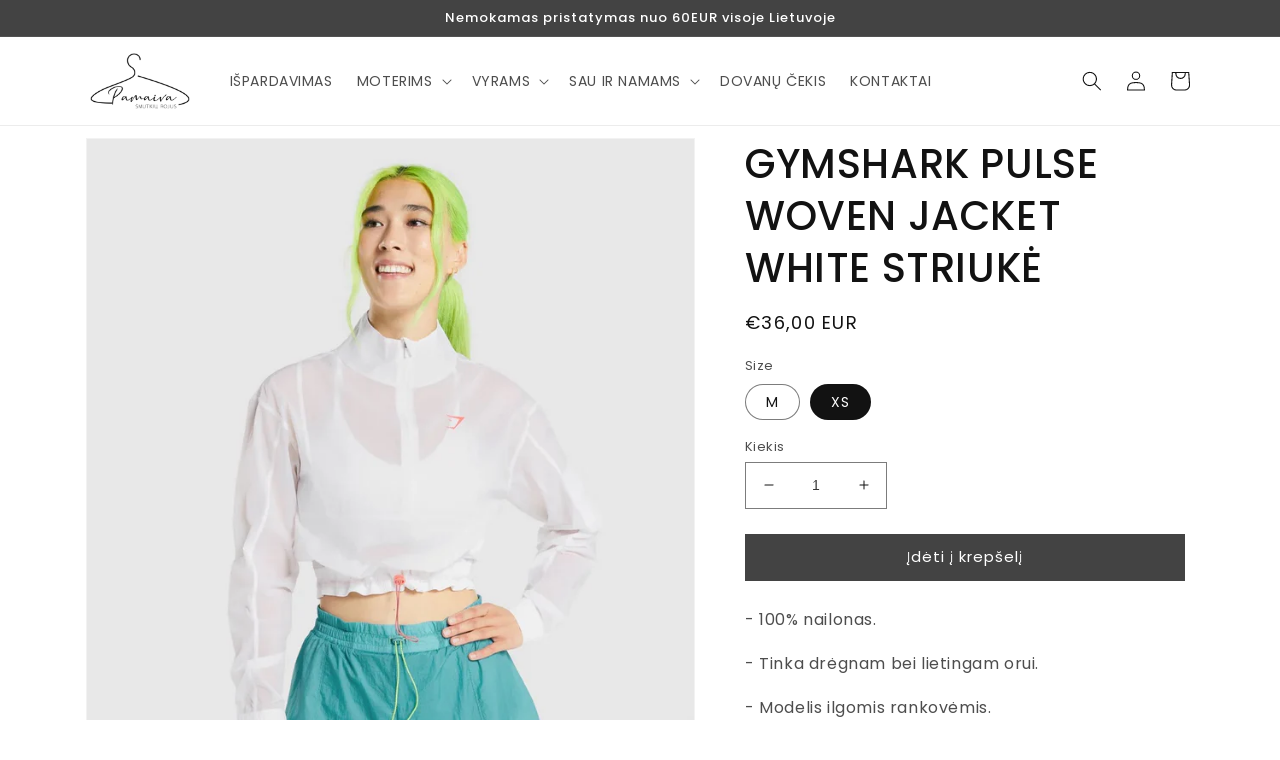

--- FILE ---
content_type: text/html; charset=utf-8
request_url: https://pamaiva.com/products/gymshark-pulse-woven-jacket-white-lauko-drabuzis
body_size: 26464
content:
<!doctype html>
<html class="no-js" lang="lt-LT">
  <head>
    <meta charset="utf-8">
    <meta http-equiv="X-UA-Compatible" content="IE=edge">
    <meta name="viewport" content="width=device-width,initial-scale=1">
    <meta name="theme-color" content="">
    <link rel="canonical" href="https://pamaiva.com/products/gymshark-pulse-woven-jacket-white-lauko-drabuzis">
    <link rel="preconnect" href="https://cdn.shopify.com" crossorigin><link rel="icon" type="image/png" href="//pamaiva.com/cdn/shop/files/logo-black.e5de72f4.png?crop=center&height=32&v=1617229863&width=32"><link rel="preconnect" href="https://fonts.shopifycdn.com" crossorigin><title>
      GYMSHARK PULSE WOVEN JACKET WHITE STRIUKĖ
 &ndash; Pamaiva</title>

    
      <meta name="description" content="- 100% nailonas. - Tinka drėgnam bei lietingam orui. - Modelis ilgomis rankovėmis. - Prailgintas gaubtuvas. - Trumpesnio, CROP TOP tipo lauko drabužis. - Yra dvi kišenėlės. - Su Gymshark logotipu. - Su guma. *Visos Gymshark prekės tiesiai iš sandėlių, todėl neturi prekybinės etiketės ant virvutės. Visos prekės original">
    

    

<meta property="og:site_name" content="Pamaiva">
<meta property="og:url" content="https://pamaiva.com/products/gymshark-pulse-woven-jacket-white-lauko-drabuzis">
<meta property="og:title" content="GYMSHARK PULSE WOVEN JACKET WHITE STRIUKĖ">
<meta property="og:type" content="product">
<meta property="og:description" content="- 100% nailonas. - Tinka drėgnam bei lietingam orui. - Modelis ilgomis rankovėmis. - Prailgintas gaubtuvas. - Trumpesnio, CROP TOP tipo lauko drabužis. - Yra dvi kišenėlės. - Su Gymshark logotipu. - Su guma. *Visos Gymshark prekės tiesiai iš sandėlių, todėl neturi prekybinės etiketės ant virvutės. Visos prekės original"><meta property="og:image" content="http://pamaiva.com/cdn/shop/products/IMG_6900.jpg?v=1674057269">
  <meta property="og:image:secure_url" content="https://pamaiva.com/cdn/shop/products/IMG_6900.jpg?v=1674057269">
  <meta property="og:image:width" content="859">
  <meta property="og:image:height" content="1024"><meta property="og:price:amount" content="36,00">
  <meta property="og:price:currency" content="EUR"><meta name="twitter:card" content="summary_large_image">
<meta name="twitter:title" content="GYMSHARK PULSE WOVEN JACKET WHITE STRIUKĖ">
<meta name="twitter:description" content="- 100% nailonas. - Tinka drėgnam bei lietingam orui. - Modelis ilgomis rankovėmis. - Prailgintas gaubtuvas. - Trumpesnio, CROP TOP tipo lauko drabužis. - Yra dvi kišenėlės. - Su Gymshark logotipu. - Su guma. *Visos Gymshark prekės tiesiai iš sandėlių, todėl neturi prekybinės etiketės ant virvutės. Visos prekės original">


    <script src="//pamaiva.com/cdn/shop/t/4/assets/global.js?v=149496944046504657681664797904" defer="defer"></script>
    <script>window.performance && window.performance.mark && window.performance.mark('shopify.content_for_header.start');</script><meta id="shopify-digital-wallet" name="shopify-digital-wallet" content="/55351378113/digital_wallets/dialog">
<link rel="alternate" hreflang="x-default" href="https://pamaiva.com/products/gymshark-pulse-woven-jacket-white-lauko-drabuzis">
<link rel="alternate" hreflang="lt" href="https://pamaiva.com/products/gymshark-pulse-woven-jacket-white-lauko-drabuzis">
<link rel="alternate" hreflang="en" href="https://pamaiva.com/en/products/gymshark-pulse-woven-jacket-white-lauko-drabuzis">
<link rel="alternate" type="application/json+oembed" href="https://pamaiva.com/products/gymshark-pulse-woven-jacket-white-lauko-drabuzis.oembed">
<script async="async" src="/checkouts/internal/preloads.js?locale=lt-LT"></script>
<script id="shopify-features" type="application/json">{"accessToken":"ff46df24b3c66601f5d13c2f66301428","betas":["rich-media-storefront-analytics"],"domain":"pamaiva.com","predictiveSearch":true,"shopId":55351378113,"locale":"lt"}</script>
<script>var Shopify = Shopify || {};
Shopify.shop = "pamaiva.myshopify.com";
Shopify.locale = "lt-LT";
Shopify.currency = {"active":"EUR","rate":"1.0"};
Shopify.country = "LT";
Shopify.theme = {"name":"Pamaiva","id":132087349441,"schema_name":"Dawn","schema_version":"7.0.1","theme_store_id":887,"role":"main"};
Shopify.theme.handle = "null";
Shopify.theme.style = {"id":null,"handle":null};
Shopify.cdnHost = "pamaiva.com/cdn";
Shopify.routes = Shopify.routes || {};
Shopify.routes.root = "/";</script>
<script type="module">!function(o){(o.Shopify=o.Shopify||{}).modules=!0}(window);</script>
<script>!function(o){function n(){var o=[];function n(){o.push(Array.prototype.slice.apply(arguments))}return n.q=o,n}var t=o.Shopify=o.Shopify||{};t.loadFeatures=n(),t.autoloadFeatures=n()}(window);</script>
<script id="shop-js-analytics" type="application/json">{"pageType":"product"}</script>
<script defer="defer" async type="module" src="//pamaiva.com/cdn/shopifycloud/shop-js/modules/v2/client.init-shop-cart-sync_bEabhjwr.lt-LT.esm.js"></script>
<script defer="defer" async type="module" src="//pamaiva.com/cdn/shopifycloud/shop-js/modules/v2/chunk.common_BLxEpLKN.esm.js"></script>
<script defer="defer" async type="module" src="//pamaiva.com/cdn/shopifycloud/shop-js/modules/v2/chunk.modal_BHosjvcM.esm.js"></script>
<script type="module">
  await import("//pamaiva.com/cdn/shopifycloud/shop-js/modules/v2/client.init-shop-cart-sync_bEabhjwr.lt-LT.esm.js");
await import("//pamaiva.com/cdn/shopifycloud/shop-js/modules/v2/chunk.common_BLxEpLKN.esm.js");
await import("//pamaiva.com/cdn/shopifycloud/shop-js/modules/v2/chunk.modal_BHosjvcM.esm.js");

  window.Shopify.SignInWithShop?.initShopCartSync?.({"fedCMEnabled":true,"windoidEnabled":true});

</script>
<script>(function() {
  var isLoaded = false;
  function asyncLoad() {
    if (isLoaded) return;
    isLoaded = true;
    var urls = ["https:\/\/cdn.shopify.com\/s\/files\/1\/0553\/5137\/8113\/t\/4\/assets\/booster_eu_cookie_55351378113.js?v=1664888792\u0026shop=pamaiva.myshopify.com","https:\/\/storage.nfcube.com\/instafeed-e0b7a0fcdf3c0f105eb90e8061d2c2ff.js?shop=pamaiva.myshopify.com"];
    for (var i = 0; i < urls.length; i++) {
      var s = document.createElement('script');
      s.type = 'text/javascript';
      s.async = true;
      s.src = urls[i];
      var x = document.getElementsByTagName('script')[0];
      x.parentNode.insertBefore(s, x);
    }
  };
  if(window.attachEvent) {
    window.attachEvent('onload', asyncLoad);
  } else {
    window.addEventListener('load', asyncLoad, false);
  }
})();</script>
<script id="__st">var __st={"a":55351378113,"offset":7200,"reqid":"2cf1df16-d01e-4b0d-8736-5a77206c5310-1769103607","pageurl":"pamaiva.com\/products\/gymshark-pulse-woven-jacket-white-lauko-drabuzis","u":"8c544bff443c","p":"product","rtyp":"product","rid":7535774040257};</script>
<script>window.ShopifyPaypalV4VisibilityTracking = true;</script>
<script id="captcha-bootstrap">!function(){'use strict';const t='contact',e='account',n='new_comment',o=[[t,t],['blogs',n],['comments',n],[t,'customer']],c=[[e,'customer_login'],[e,'guest_login'],[e,'recover_customer_password'],[e,'create_customer']],r=t=>t.map((([t,e])=>`form[action*='/${t}']:not([data-nocaptcha='true']) input[name='form_type'][value='${e}']`)).join(','),a=t=>()=>t?[...document.querySelectorAll(t)].map((t=>t.form)):[];function s(){const t=[...o],e=r(t);return a(e)}const i='password',u='form_key',d=['recaptcha-v3-token','g-recaptcha-response','h-captcha-response',i],f=()=>{try{return window.sessionStorage}catch{return}},m='__shopify_v',_=t=>t.elements[u];function p(t,e,n=!1){try{const o=window.sessionStorage,c=JSON.parse(o.getItem(e)),{data:r}=function(t){const{data:e,action:n}=t;return t[m]||n?{data:e,action:n}:{data:t,action:n}}(c);for(const[e,n]of Object.entries(r))t.elements[e]&&(t.elements[e].value=n);n&&o.removeItem(e)}catch(o){console.error('form repopulation failed',{error:o})}}const l='form_type',E='cptcha';function T(t){t.dataset[E]=!0}const w=window,h=w.document,L='Shopify',v='ce_forms',y='captcha';let A=!1;((t,e)=>{const n=(g='f06e6c50-85a8-45c8-87d0-21a2b65856fe',I='https://cdn.shopify.com/shopifycloud/storefront-forms-hcaptcha/ce_storefront_forms_captcha_hcaptcha.v1.5.2.iife.js',D={infoText:'Saugo „hCaptcha“',privacyText:'Privatumas',termsText:'Sąlygos'},(t,e,n)=>{const o=w[L][v],c=o.bindForm;if(c)return c(t,g,e,D).then(n);var r;o.q.push([[t,g,e,D],n]),r=I,A||(h.body.append(Object.assign(h.createElement('script'),{id:'captcha-provider',async:!0,src:r})),A=!0)});var g,I,D;w[L]=w[L]||{},w[L][v]=w[L][v]||{},w[L][v].q=[],w[L][y]=w[L][y]||{},w[L][y].protect=function(t,e){n(t,void 0,e),T(t)},Object.freeze(w[L][y]),function(t,e,n,w,h,L){const[v,y,A,g]=function(t,e,n){const i=e?o:[],u=t?c:[],d=[...i,...u],f=r(d),m=r(i),_=r(d.filter((([t,e])=>n.includes(e))));return[a(f),a(m),a(_),s()]}(w,h,L),I=t=>{const e=t.target;return e instanceof HTMLFormElement?e:e&&e.form},D=t=>v().includes(t);t.addEventListener('submit',(t=>{const e=I(t);if(!e)return;const n=D(e)&&!e.dataset.hcaptchaBound&&!e.dataset.recaptchaBound,o=_(e),c=g().includes(e)&&(!o||!o.value);(n||c)&&t.preventDefault(),c&&!n&&(function(t){try{if(!f())return;!function(t){const e=f();if(!e)return;const n=_(t);if(!n)return;const o=n.value;o&&e.removeItem(o)}(t);const e=Array.from(Array(32),(()=>Math.random().toString(36)[2])).join('');!function(t,e){_(t)||t.append(Object.assign(document.createElement('input'),{type:'hidden',name:u})),t.elements[u].value=e}(t,e),function(t,e){const n=f();if(!n)return;const o=[...t.querySelectorAll(`input[type='${i}']`)].map((({name:t})=>t)),c=[...d,...o],r={};for(const[a,s]of new FormData(t).entries())c.includes(a)||(r[a]=s);n.setItem(e,JSON.stringify({[m]:1,action:t.action,data:r}))}(t,e)}catch(e){console.error('failed to persist form',e)}}(e),e.submit())}));const S=(t,e)=>{t&&!t.dataset[E]&&(n(t,e.some((e=>e===t))),T(t))};for(const o of['focusin','change'])t.addEventListener(o,(t=>{const e=I(t);D(e)&&S(e,y())}));const B=e.get('form_key'),M=e.get(l),P=B&&M;t.addEventListener('DOMContentLoaded',(()=>{const t=y();if(P)for(const e of t)e.elements[l].value===M&&p(e,B);[...new Set([...A(),...v().filter((t=>'true'===t.dataset.shopifyCaptcha))])].forEach((e=>S(e,t)))}))}(h,new URLSearchParams(w.location.search),n,t,e,['guest_login'])})(!0,!0)}();</script>
<script integrity="sha256-4kQ18oKyAcykRKYeNunJcIwy7WH5gtpwJnB7kiuLZ1E=" data-source-attribution="shopify.loadfeatures" defer="defer" src="//pamaiva.com/cdn/shopifycloud/storefront/assets/storefront/load_feature-a0a9edcb.js" crossorigin="anonymous"></script>
<script data-source-attribution="shopify.dynamic_checkout.dynamic.init">var Shopify=Shopify||{};Shopify.PaymentButton=Shopify.PaymentButton||{isStorefrontPortableWallets:!0,init:function(){window.Shopify.PaymentButton.init=function(){};var t=document.createElement("script");t.src="https://pamaiva.com/cdn/shopifycloud/portable-wallets/latest/portable-wallets.lt.js",t.type="module",document.head.appendChild(t)}};
</script>
<script data-source-attribution="shopify.dynamic_checkout.buyer_consent">
  function portableWalletsHideBuyerConsent(e){var t=document.getElementById("shopify-buyer-consent"),n=document.getElementById("shopify-subscription-policy-button");t&&n&&(t.classList.add("hidden"),t.setAttribute("aria-hidden","true"),n.removeEventListener("click",e))}function portableWalletsShowBuyerConsent(e){var t=document.getElementById("shopify-buyer-consent"),n=document.getElementById("shopify-subscription-policy-button");t&&n&&(t.classList.remove("hidden"),t.removeAttribute("aria-hidden"),n.addEventListener("click",e))}window.Shopify?.PaymentButton&&(window.Shopify.PaymentButton.hideBuyerConsent=portableWalletsHideBuyerConsent,window.Shopify.PaymentButton.showBuyerConsent=portableWalletsShowBuyerConsent);
</script>
<script data-source-attribution="shopify.dynamic_checkout.cart.bootstrap">document.addEventListener("DOMContentLoaded",(function(){function t(){return document.querySelector("shopify-accelerated-checkout-cart, shopify-accelerated-checkout")}if(t())Shopify.PaymentButton.init();else{new MutationObserver((function(e,n){t()&&(Shopify.PaymentButton.init(),n.disconnect())})).observe(document.body,{childList:!0,subtree:!0})}}));
</script>
<script id='scb4127' type='text/javascript' async='' src='https://pamaiva.com/cdn/shopifycloud/privacy-banner/storefront-banner.js'></script><script id="sections-script" data-sections="header,footer" defer="defer" src="//pamaiva.com/cdn/shop/t/4/compiled_assets/scripts.js?v=469"></script>
<script>window.performance && window.performance.mark && window.performance.mark('shopify.content_for_header.end');</script>


    <style data-shopify>
      @font-face {
  font-family: Poppins;
  font-weight: 400;
  font-style: normal;
  font-display: swap;
  src: url("//pamaiva.com/cdn/fonts/poppins/poppins_n4.0ba78fa5af9b0e1a374041b3ceaadf0a43b41362.woff2") format("woff2"),
       url("//pamaiva.com/cdn/fonts/poppins/poppins_n4.214741a72ff2596839fc9760ee7a770386cf16ca.woff") format("woff");
}

      @font-face {
  font-family: Poppins;
  font-weight: 700;
  font-style: normal;
  font-display: swap;
  src: url("//pamaiva.com/cdn/fonts/poppins/poppins_n7.56758dcf284489feb014a026f3727f2f20a54626.woff2") format("woff2"),
       url("//pamaiva.com/cdn/fonts/poppins/poppins_n7.f34f55d9b3d3205d2cd6f64955ff4b36f0cfd8da.woff") format("woff");
}

      @font-face {
  font-family: Poppins;
  font-weight: 400;
  font-style: italic;
  font-display: swap;
  src: url("//pamaiva.com/cdn/fonts/poppins/poppins_i4.846ad1e22474f856bd6b81ba4585a60799a9f5d2.woff2") format("woff2"),
       url("//pamaiva.com/cdn/fonts/poppins/poppins_i4.56b43284e8b52fc64c1fd271f289a39e8477e9ec.woff") format("woff");
}

      @font-face {
  font-family: Poppins;
  font-weight: 700;
  font-style: italic;
  font-display: swap;
  src: url("//pamaiva.com/cdn/fonts/poppins/poppins_i7.42fd71da11e9d101e1e6c7932199f925f9eea42d.woff2") format("woff2"),
       url("//pamaiva.com/cdn/fonts/poppins/poppins_i7.ec8499dbd7616004e21155106d13837fff4cf556.woff") format("woff");
}

      @font-face {
  font-family: Poppins;
  font-weight: 500;
  font-style: normal;
  font-display: swap;
  src: url("//pamaiva.com/cdn/fonts/poppins/poppins_n5.ad5b4b72b59a00358afc706450c864c3c8323842.woff2") format("woff2"),
       url("//pamaiva.com/cdn/fonts/poppins/poppins_n5.33757fdf985af2d24b32fcd84c9a09224d4b2c39.woff") format("woff");
}


      :root {
        --font-body-family: Poppins, sans-serif;
        --font-body-style: normal;
        --font-body-weight: 400;
        --font-body-weight-bold: 700;

        --font-heading-family: Poppins, sans-serif;
        --font-heading-style: normal;
        --font-heading-weight: 500;

        --font-body-scale: 1.0;
        --font-heading-scale: 1.0;

        --color-base-text: 18, 18, 18;
        --color-shadow: 18, 18, 18;
        --color-base-background-1: 255, 255, 255;
        --color-base-background-2: 243, 243, 243;
        --color-base-solid-button-labels: 255, 255, 255;
        --color-base-outline-button-labels: 18, 18, 18;
        --color-base-accent-1: 67, 67, 67;
        --color-base-accent-2: 167, 39, 39;
        --payment-terms-background-color: #ffffff;

        --gradient-base-background-1: #ffffff;
        --gradient-base-background-2: #f3f3f3;
        --gradient-base-accent-1: #434343;
        --gradient-base-accent-2: #a72727;

        --media-padding: px;
        --media-border-opacity: 0.05;
        --media-border-width: 1px;
        --media-radius: 0px;
        --media-shadow-opacity: 0.0;
        --media-shadow-horizontal-offset: 0px;
        --media-shadow-vertical-offset: 4px;
        --media-shadow-blur-radius: 5px;
        --media-shadow-visible: 0;

        --page-width: 120rem;
        --page-width-margin: 0rem;

        --product-card-image-padding: 0.0rem;
        --product-card-corner-radius: 0.0rem;
        --product-card-text-alignment: left;
        --product-card-border-width: 0.0rem;
        --product-card-border-opacity: 0.1;
        --product-card-shadow-opacity: 0.0;
        --product-card-shadow-visible: 0;
        --product-card-shadow-horizontal-offset: 0.0rem;
        --product-card-shadow-vertical-offset: 0.4rem;
        --product-card-shadow-blur-radius: 0.5rem;

        --collection-card-image-padding: 0.0rem;
        --collection-card-corner-radius: 0.0rem;
        --collection-card-text-alignment: left;
        --collection-card-border-width: 0.0rem;
        --collection-card-border-opacity: 0.1;
        --collection-card-shadow-opacity: 0.0;
        --collection-card-shadow-visible: 0;
        --collection-card-shadow-horizontal-offset: 0.0rem;
        --collection-card-shadow-vertical-offset: 0.4rem;
        --collection-card-shadow-blur-radius: 0.5rem;

        --blog-card-image-padding: 0.0rem;
        --blog-card-corner-radius: 0.0rem;
        --blog-card-text-alignment: left;
        --blog-card-border-width: 0.0rem;
        --blog-card-border-opacity: 0.1;
        --blog-card-shadow-opacity: 0.0;
        --blog-card-shadow-visible: 0;
        --blog-card-shadow-horizontal-offset: 0.0rem;
        --blog-card-shadow-vertical-offset: 0.4rem;
        --blog-card-shadow-blur-radius: 0.5rem;

        --badge-corner-radius: 4.0rem;

        --popup-border-width: 1px;
        --popup-border-opacity: 0.1;
        --popup-corner-radius: 0px;
        --popup-shadow-opacity: 0.0;
        --popup-shadow-horizontal-offset: 0px;
        --popup-shadow-vertical-offset: 4px;
        --popup-shadow-blur-radius: 5px;

        --drawer-border-width: 1px;
        --drawer-border-opacity: 0.1;
        --drawer-shadow-opacity: 0.0;
        --drawer-shadow-horizontal-offset: 0px;
        --drawer-shadow-vertical-offset: 4px;
        --drawer-shadow-blur-radius: 5px;

        --spacing-sections-desktop: 0px;
        --spacing-sections-mobile: 0px;

        --grid-desktop-vertical-spacing: 8px;
        --grid-desktop-horizontal-spacing: 8px;
        --grid-mobile-vertical-spacing: 4px;
        --grid-mobile-horizontal-spacing: 4px;

        --text-boxes-border-opacity: 0.1;
        --text-boxes-border-width: 0px;
        --text-boxes-radius: 0px;
        --text-boxes-shadow-opacity: 0.0;
        --text-boxes-shadow-visible: 0;
        --text-boxes-shadow-horizontal-offset: 0px;
        --text-boxes-shadow-vertical-offset: 4px;
        --text-boxes-shadow-blur-radius: 5px;

        --buttons-radius: 0px;
        --buttons-radius-outset: 0px;
        --buttons-border-width: 1px;
        --buttons-border-opacity: 1.0;
        --buttons-shadow-opacity: 0.0;
        --buttons-shadow-visible: 0;
        --buttons-shadow-horizontal-offset: 0px;
        --buttons-shadow-vertical-offset: 4px;
        --buttons-shadow-blur-radius: 5px;
        --buttons-border-offset: 0px;

        --inputs-radius: 0px;
        --inputs-border-width: 1px;
        --inputs-border-opacity: 0.55;
        --inputs-shadow-opacity: 0.0;
        --inputs-shadow-horizontal-offset: 0px;
        --inputs-margin-offset: 0px;
        --inputs-shadow-vertical-offset: 4px;
        --inputs-shadow-blur-radius: 5px;
        --inputs-radius-outset: 0px;

        --variant-pills-radius: 40px;
        --variant-pills-border-width: 1px;
        --variant-pills-border-opacity: 0.55;
        --variant-pills-shadow-opacity: 0.0;
        --variant-pills-shadow-horizontal-offset: 0px;
        --variant-pills-shadow-vertical-offset: 4px;
        --variant-pills-shadow-blur-radius: 5px;
      }

      *,
      *::before,
      *::after {
        box-sizing: inherit;
      }

      html {
        box-sizing: border-box;
        font-size: calc(var(--font-body-scale) * 62.5%);
        height: 100%;
      }

      body {
        display: grid;
        grid-template-rows: auto auto 1fr auto;
        grid-template-columns: 100%;
        min-height: 100%;
        margin: 0;
        font-size: 1.5rem;
        letter-spacing: 0.06rem;
        line-height: calc(1 + 0.8 / var(--font-body-scale));
        font-family: var(--font-body-family);
        font-style: var(--font-body-style);
        font-weight: var(--font-body-weight);
      }

      @media screen and (min-width: 750px) {
        body {
          font-size: 1.6rem;
        }
      }
    </style>

    <link href="//pamaiva.com/cdn/shop/t/4/assets/base.css?v=88290808517547527771664797905" rel="stylesheet" type="text/css" media="all" />
<link rel="preload" as="font" href="//pamaiva.com/cdn/fonts/poppins/poppins_n4.0ba78fa5af9b0e1a374041b3ceaadf0a43b41362.woff2" type="font/woff2" crossorigin><link rel="preload" as="font" href="//pamaiva.com/cdn/fonts/poppins/poppins_n5.ad5b4b72b59a00358afc706450c864c3c8323842.woff2" type="font/woff2" crossorigin><link rel="stylesheet" href="//pamaiva.com/cdn/shop/t/4/assets/component-predictive-search.css?v=83512081251802922551664797903" media="print" onload="this.media='all'"><script>document.documentElement.className = document.documentElement.className.replace('no-js', 'js');
    if (Shopify.designMode) {
      document.documentElement.classList.add('shopify-design-mode');
    }
    </script>
  <!-- BEGIN app block: shopify://apps/klaviyo-email-marketing-sms/blocks/klaviyo-onsite-embed/2632fe16-c075-4321-a88b-50b567f42507 -->












  <script async src="https://static.klaviyo.com/onsite/js/RD9DxW/klaviyo.js?company_id=RD9DxW"></script>
  <script>!function(){if(!window.klaviyo){window._klOnsite=window._klOnsite||[];try{window.klaviyo=new Proxy({},{get:function(n,i){return"push"===i?function(){var n;(n=window._klOnsite).push.apply(n,arguments)}:function(){for(var n=arguments.length,o=new Array(n),w=0;w<n;w++)o[w]=arguments[w];var t="function"==typeof o[o.length-1]?o.pop():void 0,e=new Promise((function(n){window._klOnsite.push([i].concat(o,[function(i){t&&t(i),n(i)}]))}));return e}}})}catch(n){window.klaviyo=window.klaviyo||[],window.klaviyo.push=function(){var n;(n=window._klOnsite).push.apply(n,arguments)}}}}();</script>

  
    <script id="viewed_product">
      if (item == null) {
        var _learnq = _learnq || [];

        var MetafieldReviews = null
        var MetafieldYotpoRating = null
        var MetafieldYotpoCount = null
        var MetafieldLooxRating = null
        var MetafieldLooxCount = null
        var okendoProduct = null
        var okendoProductReviewCount = null
        var okendoProductReviewAverageValue = null
        try {
          // The following fields are used for Customer Hub recently viewed in order to add reviews.
          // This information is not part of __kla_viewed. Instead, it is part of __kla_viewed_reviewed_items
          MetafieldReviews = {};
          MetafieldYotpoRating = null
          MetafieldYotpoCount = null
          MetafieldLooxRating = null
          MetafieldLooxCount = null

          okendoProduct = null
          // If the okendo metafield is not legacy, it will error, which then requires the new json formatted data
          if (okendoProduct && 'error' in okendoProduct) {
            okendoProduct = null
          }
          okendoProductReviewCount = okendoProduct ? okendoProduct.reviewCount : null
          okendoProductReviewAverageValue = okendoProduct ? okendoProduct.reviewAverageValue : null
        } catch (error) {
          console.error('Error in Klaviyo onsite reviews tracking:', error);
        }

        var item = {
          Name: "GYMSHARK PULSE WOVEN JACKET WHITE STRIUKĖ",
          ProductID: 7535774040257,
          Categories: ["Drabužiai sportui","GYMSHARK","GYMSHARK moterims","IŠPARDAVIMAS","Lauko drabužiai","Moterims","Naujausios prekės"],
          ImageURL: "https://pamaiva.com/cdn/shop/products/IMG_6900_grande.jpg?v=1674057269",
          URL: "https://pamaiva.com/products/gymshark-pulse-woven-jacket-white-lauko-drabuzis",
          Brand: "GYMSHARK",
          Price: "€36,00",
          Value: "36,00",
          CompareAtPrice: "€0,00"
        };
        _learnq.push(['track', 'Viewed Product', item]);
        _learnq.push(['trackViewedItem', {
          Title: item.Name,
          ItemId: item.ProductID,
          Categories: item.Categories,
          ImageUrl: item.ImageURL,
          Url: item.URL,
          Metadata: {
            Brand: item.Brand,
            Price: item.Price,
            Value: item.Value,
            CompareAtPrice: item.CompareAtPrice
          },
          metafields:{
            reviews: MetafieldReviews,
            yotpo:{
              rating: MetafieldYotpoRating,
              count: MetafieldYotpoCount,
            },
            loox:{
              rating: MetafieldLooxRating,
              count: MetafieldLooxCount,
            },
            okendo: {
              rating: okendoProductReviewAverageValue,
              count: okendoProductReviewCount,
            }
          }
        }]);
      }
    </script>
  




  <script>
    window.klaviyoReviewsProductDesignMode = false
  </script>







<!-- END app block --><!-- BEGIN app block: shopify://apps/makecommerce-shipping-solution/blocks/hide-checkout-button-from-modal/61e2c6ed-bbd6-4175-82c1-50e53eb3db6a -->
<!-- END app block --><script src="https://cdn.shopify.com/extensions/019afdb4-a8d2-7009-8cb5-306ed97d5e4d/my-app-71/assets/delay-buy-now-button.js" type="text/javascript" defer="defer"></script>
<link href="https://cdn.shopify.com/extensions/019afdb4-a8d2-7009-8cb5-306ed97d5e4d/my-app-71/assets/MakeCommerceStyle.css" rel="stylesheet" type="text/css" media="all">
<script src="https://cdn.shopify.com/extensions/019afdb4-a8d2-7009-8cb5-306ed97d5e4d/my-app-71/assets/MakeCommerce.js" type="text/javascript" defer="defer"></script>
<script src="https://cdn.shopify.com/extensions/8d2c31d3-a828-4daf-820f-80b7f8e01c39/nova-eu-cookie-bar-gdpr-4/assets/nova-cookie-app-embed.js" type="text/javascript" defer="defer"></script>
<link href="https://cdn.shopify.com/extensions/8d2c31d3-a828-4daf-820f-80b7f8e01c39/nova-eu-cookie-bar-gdpr-4/assets/nova-cookie.css" rel="stylesheet" type="text/css" media="all">
<link href="https://monorail-edge.shopifysvc.com" rel="dns-prefetch">
<script>(function(){if ("sendBeacon" in navigator && "performance" in window) {try {var session_token_from_headers = performance.getEntriesByType('navigation')[0].serverTiming.find(x => x.name == '_s').description;} catch {var session_token_from_headers = undefined;}var session_cookie_matches = document.cookie.match(/_shopify_s=([^;]*)/);var session_token_from_cookie = session_cookie_matches && session_cookie_matches.length === 2 ? session_cookie_matches[1] : "";var session_token = session_token_from_headers || session_token_from_cookie || "";function handle_abandonment_event(e) {var entries = performance.getEntries().filter(function(entry) {return /monorail-edge.shopifysvc.com/.test(entry.name);});if (!window.abandonment_tracked && entries.length === 0) {window.abandonment_tracked = true;var currentMs = Date.now();var navigation_start = performance.timing.navigationStart;var payload = {shop_id: 55351378113,url: window.location.href,navigation_start,duration: currentMs - navigation_start,session_token,page_type: "product"};window.navigator.sendBeacon("https://monorail-edge.shopifysvc.com/v1/produce", JSON.stringify({schema_id: "online_store_buyer_site_abandonment/1.1",payload: payload,metadata: {event_created_at_ms: currentMs,event_sent_at_ms: currentMs}}));}}window.addEventListener('pagehide', handle_abandonment_event);}}());</script>
<script id="web-pixels-manager-setup">(function e(e,d,r,n,o){if(void 0===o&&(o={}),!Boolean(null===(a=null===(i=window.Shopify)||void 0===i?void 0:i.analytics)||void 0===a?void 0:a.replayQueue)){var i,a;window.Shopify=window.Shopify||{};var t=window.Shopify;t.analytics=t.analytics||{};var s=t.analytics;s.replayQueue=[],s.publish=function(e,d,r){return s.replayQueue.push([e,d,r]),!0};try{self.performance.mark("wpm:start")}catch(e){}var l=function(){var e={modern:/Edge?\/(1{2}[4-9]|1[2-9]\d|[2-9]\d{2}|\d{4,})\.\d+(\.\d+|)|Firefox\/(1{2}[4-9]|1[2-9]\d|[2-9]\d{2}|\d{4,})\.\d+(\.\d+|)|Chrom(ium|e)\/(9{2}|\d{3,})\.\d+(\.\d+|)|(Maci|X1{2}).+ Version\/(15\.\d+|(1[6-9]|[2-9]\d|\d{3,})\.\d+)([,.]\d+|)( \(\w+\)|)( Mobile\/\w+|) Safari\/|Chrome.+OPR\/(9{2}|\d{3,})\.\d+\.\d+|(CPU[ +]OS|iPhone[ +]OS|CPU[ +]iPhone|CPU IPhone OS|CPU iPad OS)[ +]+(15[._]\d+|(1[6-9]|[2-9]\d|\d{3,})[._]\d+)([._]\d+|)|Android:?[ /-](13[3-9]|1[4-9]\d|[2-9]\d{2}|\d{4,})(\.\d+|)(\.\d+|)|Android.+Firefox\/(13[5-9]|1[4-9]\d|[2-9]\d{2}|\d{4,})\.\d+(\.\d+|)|Android.+Chrom(ium|e)\/(13[3-9]|1[4-9]\d|[2-9]\d{2}|\d{4,})\.\d+(\.\d+|)|SamsungBrowser\/([2-9]\d|\d{3,})\.\d+/,legacy:/Edge?\/(1[6-9]|[2-9]\d|\d{3,})\.\d+(\.\d+|)|Firefox\/(5[4-9]|[6-9]\d|\d{3,})\.\d+(\.\d+|)|Chrom(ium|e)\/(5[1-9]|[6-9]\d|\d{3,})\.\d+(\.\d+|)([\d.]+$|.*Safari\/(?![\d.]+ Edge\/[\d.]+$))|(Maci|X1{2}).+ Version\/(10\.\d+|(1[1-9]|[2-9]\d|\d{3,})\.\d+)([,.]\d+|)( \(\w+\)|)( Mobile\/\w+|) Safari\/|Chrome.+OPR\/(3[89]|[4-9]\d|\d{3,})\.\d+\.\d+|(CPU[ +]OS|iPhone[ +]OS|CPU[ +]iPhone|CPU IPhone OS|CPU iPad OS)[ +]+(10[._]\d+|(1[1-9]|[2-9]\d|\d{3,})[._]\d+)([._]\d+|)|Android:?[ /-](13[3-9]|1[4-9]\d|[2-9]\d{2}|\d{4,})(\.\d+|)(\.\d+|)|Mobile Safari.+OPR\/([89]\d|\d{3,})\.\d+\.\d+|Android.+Firefox\/(13[5-9]|1[4-9]\d|[2-9]\d{2}|\d{4,})\.\d+(\.\d+|)|Android.+Chrom(ium|e)\/(13[3-9]|1[4-9]\d|[2-9]\d{2}|\d{4,})\.\d+(\.\d+|)|Android.+(UC? ?Browser|UCWEB|U3)[ /]?(15\.([5-9]|\d{2,})|(1[6-9]|[2-9]\d|\d{3,})\.\d+)\.\d+|SamsungBrowser\/(5\.\d+|([6-9]|\d{2,})\.\d+)|Android.+MQ{2}Browser\/(14(\.(9|\d{2,})|)|(1[5-9]|[2-9]\d|\d{3,})(\.\d+|))(\.\d+|)|K[Aa][Ii]OS\/(3\.\d+|([4-9]|\d{2,})\.\d+)(\.\d+|)/},d=e.modern,r=e.legacy,n=navigator.userAgent;return n.match(d)?"modern":n.match(r)?"legacy":"unknown"}(),u="modern"===l?"modern":"legacy",c=(null!=n?n:{modern:"",legacy:""})[u],f=function(e){return[e.baseUrl,"/wpm","/b",e.hashVersion,"modern"===e.buildTarget?"m":"l",".js"].join("")}({baseUrl:d,hashVersion:r,buildTarget:u}),m=function(e){var d=e.version,r=e.bundleTarget,n=e.surface,o=e.pageUrl,i=e.monorailEndpoint;return{emit:function(e){var a=e.status,t=e.errorMsg,s=(new Date).getTime(),l=JSON.stringify({metadata:{event_sent_at_ms:s},events:[{schema_id:"web_pixels_manager_load/3.1",payload:{version:d,bundle_target:r,page_url:o,status:a,surface:n,error_msg:t},metadata:{event_created_at_ms:s}}]});if(!i)return console&&console.warn&&console.warn("[Web Pixels Manager] No Monorail endpoint provided, skipping logging."),!1;try{return self.navigator.sendBeacon.bind(self.navigator)(i,l)}catch(e){}var u=new XMLHttpRequest;try{return u.open("POST",i,!0),u.setRequestHeader("Content-Type","text/plain"),u.send(l),!0}catch(e){return console&&console.warn&&console.warn("[Web Pixels Manager] Got an unhandled error while logging to Monorail."),!1}}}}({version:r,bundleTarget:l,surface:e.surface,pageUrl:self.location.href,monorailEndpoint:e.monorailEndpoint});try{o.browserTarget=l,function(e){var d=e.src,r=e.async,n=void 0===r||r,o=e.onload,i=e.onerror,a=e.sri,t=e.scriptDataAttributes,s=void 0===t?{}:t,l=document.createElement("script"),u=document.querySelector("head"),c=document.querySelector("body");if(l.async=n,l.src=d,a&&(l.integrity=a,l.crossOrigin="anonymous"),s)for(var f in s)if(Object.prototype.hasOwnProperty.call(s,f))try{l.dataset[f]=s[f]}catch(e){}if(o&&l.addEventListener("load",o),i&&l.addEventListener("error",i),u)u.appendChild(l);else{if(!c)throw new Error("Did not find a head or body element to append the script");c.appendChild(l)}}({src:f,async:!0,onload:function(){if(!function(){var e,d;return Boolean(null===(d=null===(e=window.Shopify)||void 0===e?void 0:e.analytics)||void 0===d?void 0:d.initialized)}()){var d=window.webPixelsManager.init(e)||void 0;if(d){var r=window.Shopify.analytics;r.replayQueue.forEach((function(e){var r=e[0],n=e[1],o=e[2];d.publishCustomEvent(r,n,o)})),r.replayQueue=[],r.publish=d.publishCustomEvent,r.visitor=d.visitor,r.initialized=!0}}},onerror:function(){return m.emit({status:"failed",errorMsg:"".concat(f," has failed to load")})},sri:function(e){var d=/^sha384-[A-Za-z0-9+/=]+$/;return"string"==typeof e&&d.test(e)}(c)?c:"",scriptDataAttributes:o}),m.emit({status:"loading"})}catch(e){m.emit({status:"failed",errorMsg:(null==e?void 0:e.message)||"Unknown error"})}}})({shopId: 55351378113,storefrontBaseUrl: "https://pamaiva.com",extensionsBaseUrl: "https://extensions.shopifycdn.com/cdn/shopifycloud/web-pixels-manager",monorailEndpoint: "https://monorail-edge.shopifysvc.com/unstable/produce_batch",surface: "storefront-renderer",enabledBetaFlags: ["2dca8a86"],webPixelsConfigList: [{"id":"185401692","eventPayloadVersion":"v1","runtimeContext":"LAX","scriptVersion":"1","type":"CUSTOM","privacyPurposes":["ANALYTICS"],"name":"Google Analytics tag (migrated)"},{"id":"shopify-app-pixel","configuration":"{}","eventPayloadVersion":"v1","runtimeContext":"STRICT","scriptVersion":"0450","apiClientId":"shopify-pixel","type":"APP","privacyPurposes":["ANALYTICS","MARKETING"]},{"id":"shopify-custom-pixel","eventPayloadVersion":"v1","runtimeContext":"LAX","scriptVersion":"0450","apiClientId":"shopify-pixel","type":"CUSTOM","privacyPurposes":["ANALYTICS","MARKETING"]}],isMerchantRequest: false,initData: {"shop":{"name":"Pamaiva","paymentSettings":{"currencyCode":"EUR"},"myshopifyDomain":"pamaiva.myshopify.com","countryCode":"LT","storefrontUrl":"https:\/\/pamaiva.com"},"customer":null,"cart":null,"checkout":null,"productVariants":[{"price":{"amount":36.0,"currencyCode":"EUR"},"product":{"title":"GYMSHARK PULSE WOVEN JACKET WHITE STRIUKĖ","vendor":"GYMSHARK","id":"7535774040257","untranslatedTitle":"GYMSHARK PULSE WOVEN JACKET WHITE STRIUKĖ","url":"\/products\/gymshark-pulse-woven-jacket-white-lauko-drabuzis","type":"Lauko drabužiai"},"id":"42395252097217","image":{"src":"\/\/pamaiva.com\/cdn\/shop\/products\/IMG_6900.jpg?v=1674057269"},"sku":"GYMSHARK PULSE WOVEN JACKET WHITE LAUKO DRABUŽIS","title":"M","untranslatedTitle":"M"},{"price":{"amount":36.0,"currencyCode":"EUR"},"product":{"title":"GYMSHARK PULSE WOVEN JACKET WHITE STRIUKĖ","vendor":"GYMSHARK","id":"7535774040257","untranslatedTitle":"GYMSHARK PULSE WOVEN JACKET WHITE STRIUKĖ","url":"\/products\/gymshark-pulse-woven-jacket-white-lauko-drabuzis","type":"Lauko drabužiai"},"id":"42400052379841","image":{"src":"\/\/pamaiva.com\/cdn\/shop\/products\/IMG_6900.jpg?v=1674057269"},"sku":"GYMSHARK PULSE WOVEN JACKET WHITE STRIUKĖ","title":"XS","untranslatedTitle":"XS"}],"purchasingCompany":null},},"https://pamaiva.com/cdn","fcfee988w5aeb613cpc8e4bc33m6693e112",{"modern":"","legacy":""},{"shopId":"55351378113","storefrontBaseUrl":"https:\/\/pamaiva.com","extensionBaseUrl":"https:\/\/extensions.shopifycdn.com\/cdn\/shopifycloud\/web-pixels-manager","surface":"storefront-renderer","enabledBetaFlags":"[\"2dca8a86\"]","isMerchantRequest":"false","hashVersion":"fcfee988w5aeb613cpc8e4bc33m6693e112","publish":"custom","events":"[[\"page_viewed\",{}],[\"product_viewed\",{\"productVariant\":{\"price\":{\"amount\":36.0,\"currencyCode\":\"EUR\"},\"product\":{\"title\":\"GYMSHARK PULSE WOVEN JACKET WHITE STRIUKĖ\",\"vendor\":\"GYMSHARK\",\"id\":\"7535774040257\",\"untranslatedTitle\":\"GYMSHARK PULSE WOVEN JACKET WHITE STRIUKĖ\",\"url\":\"\/products\/gymshark-pulse-woven-jacket-white-lauko-drabuzis\",\"type\":\"Lauko drabužiai\"},\"id\":\"42400052379841\",\"image\":{\"src\":\"\/\/pamaiva.com\/cdn\/shop\/products\/IMG_6900.jpg?v=1674057269\"},\"sku\":\"GYMSHARK PULSE WOVEN JACKET WHITE STRIUKĖ\",\"title\":\"XS\",\"untranslatedTitle\":\"XS\"}}]]"});</script><script>
  window.ShopifyAnalytics = window.ShopifyAnalytics || {};
  window.ShopifyAnalytics.meta = window.ShopifyAnalytics.meta || {};
  window.ShopifyAnalytics.meta.currency = 'EUR';
  var meta = {"product":{"id":7535774040257,"gid":"gid:\/\/shopify\/Product\/7535774040257","vendor":"GYMSHARK","type":"Lauko drabužiai","handle":"gymshark-pulse-woven-jacket-white-lauko-drabuzis","variants":[{"id":42395252097217,"price":3600,"name":"GYMSHARK PULSE WOVEN JACKET WHITE STRIUKĖ - M","public_title":"M","sku":"GYMSHARK PULSE WOVEN JACKET WHITE LAUKO DRABUŽIS"},{"id":42400052379841,"price":3600,"name":"GYMSHARK PULSE WOVEN JACKET WHITE STRIUKĖ - XS","public_title":"XS","sku":"GYMSHARK PULSE WOVEN JACKET WHITE STRIUKĖ"}],"remote":false},"page":{"pageType":"product","resourceType":"product","resourceId":7535774040257,"requestId":"2cf1df16-d01e-4b0d-8736-5a77206c5310-1769103607"}};
  for (var attr in meta) {
    window.ShopifyAnalytics.meta[attr] = meta[attr];
  }
</script>
<script class="analytics">
  (function () {
    var customDocumentWrite = function(content) {
      var jquery = null;

      if (window.jQuery) {
        jquery = window.jQuery;
      } else if (window.Checkout && window.Checkout.$) {
        jquery = window.Checkout.$;
      }

      if (jquery) {
        jquery('body').append(content);
      }
    };

    var hasLoggedConversion = function(token) {
      if (token) {
        return document.cookie.indexOf('loggedConversion=' + token) !== -1;
      }
      return false;
    }

    var setCookieIfConversion = function(token) {
      if (token) {
        var twoMonthsFromNow = new Date(Date.now());
        twoMonthsFromNow.setMonth(twoMonthsFromNow.getMonth() + 2);

        document.cookie = 'loggedConversion=' + token + '; expires=' + twoMonthsFromNow;
      }
    }

    var trekkie = window.ShopifyAnalytics.lib = window.trekkie = window.trekkie || [];
    if (trekkie.integrations) {
      return;
    }
    trekkie.methods = [
      'identify',
      'page',
      'ready',
      'track',
      'trackForm',
      'trackLink'
    ];
    trekkie.factory = function(method) {
      return function() {
        var args = Array.prototype.slice.call(arguments);
        args.unshift(method);
        trekkie.push(args);
        return trekkie;
      };
    };
    for (var i = 0; i < trekkie.methods.length; i++) {
      var key = trekkie.methods[i];
      trekkie[key] = trekkie.factory(key);
    }
    trekkie.load = function(config) {
      trekkie.config = config || {};
      trekkie.config.initialDocumentCookie = document.cookie;
      var first = document.getElementsByTagName('script')[0];
      var script = document.createElement('script');
      script.type = 'text/javascript';
      script.onerror = function(e) {
        var scriptFallback = document.createElement('script');
        scriptFallback.type = 'text/javascript';
        scriptFallback.onerror = function(error) {
                var Monorail = {
      produce: function produce(monorailDomain, schemaId, payload) {
        var currentMs = new Date().getTime();
        var event = {
          schema_id: schemaId,
          payload: payload,
          metadata: {
            event_created_at_ms: currentMs,
            event_sent_at_ms: currentMs
          }
        };
        return Monorail.sendRequest("https://" + monorailDomain + "/v1/produce", JSON.stringify(event));
      },
      sendRequest: function sendRequest(endpointUrl, payload) {
        // Try the sendBeacon API
        if (window && window.navigator && typeof window.navigator.sendBeacon === 'function' && typeof window.Blob === 'function' && !Monorail.isIos12()) {
          var blobData = new window.Blob([payload], {
            type: 'text/plain'
          });

          if (window.navigator.sendBeacon(endpointUrl, blobData)) {
            return true;
          } // sendBeacon was not successful

        } // XHR beacon

        var xhr = new XMLHttpRequest();

        try {
          xhr.open('POST', endpointUrl);
          xhr.setRequestHeader('Content-Type', 'text/plain');
          xhr.send(payload);
        } catch (e) {
          console.log(e);
        }

        return false;
      },
      isIos12: function isIos12() {
        return window.navigator.userAgent.lastIndexOf('iPhone; CPU iPhone OS 12_') !== -1 || window.navigator.userAgent.lastIndexOf('iPad; CPU OS 12_') !== -1;
      }
    };
    Monorail.produce('monorail-edge.shopifysvc.com',
      'trekkie_storefront_load_errors/1.1',
      {shop_id: 55351378113,
      theme_id: 132087349441,
      app_name: "storefront",
      context_url: window.location.href,
      source_url: "//pamaiva.com/cdn/s/trekkie.storefront.46a754ac07d08c656eb845cfbf513dd9a18d4ced.min.js"});

        };
        scriptFallback.async = true;
        scriptFallback.src = '//pamaiva.com/cdn/s/trekkie.storefront.46a754ac07d08c656eb845cfbf513dd9a18d4ced.min.js';
        first.parentNode.insertBefore(scriptFallback, first);
      };
      script.async = true;
      script.src = '//pamaiva.com/cdn/s/trekkie.storefront.46a754ac07d08c656eb845cfbf513dd9a18d4ced.min.js';
      first.parentNode.insertBefore(script, first);
    };
    trekkie.load(
      {"Trekkie":{"appName":"storefront","development":false,"defaultAttributes":{"shopId":55351378113,"isMerchantRequest":null,"themeId":132087349441,"themeCityHash":"10703689203722035005","contentLanguage":"lt-LT","currency":"EUR","eventMetadataId":"4a12d18b-ecf1-4aac-a097-08b7ed1ee0b9"},"isServerSideCookieWritingEnabled":true,"monorailRegion":"shop_domain","enabledBetaFlags":["65f19447"]},"Session Attribution":{},"S2S":{"facebookCapiEnabled":false,"source":"trekkie-storefront-renderer","apiClientId":580111}}
    );

    var loaded = false;
    trekkie.ready(function() {
      if (loaded) return;
      loaded = true;

      window.ShopifyAnalytics.lib = window.trekkie;

      var originalDocumentWrite = document.write;
      document.write = customDocumentWrite;
      try { window.ShopifyAnalytics.merchantGoogleAnalytics.call(this); } catch(error) {};
      document.write = originalDocumentWrite;

      window.ShopifyAnalytics.lib.page(null,{"pageType":"product","resourceType":"product","resourceId":7535774040257,"requestId":"2cf1df16-d01e-4b0d-8736-5a77206c5310-1769103607","shopifyEmitted":true});

      var match = window.location.pathname.match(/checkouts\/(.+)\/(thank_you|post_purchase)/)
      var token = match? match[1]: undefined;
      if (!hasLoggedConversion(token)) {
        setCookieIfConversion(token);
        window.ShopifyAnalytics.lib.track("Viewed Product",{"currency":"EUR","variantId":42395252097217,"productId":7535774040257,"productGid":"gid:\/\/shopify\/Product\/7535774040257","name":"GYMSHARK PULSE WOVEN JACKET WHITE STRIUKĖ - M","price":"36.00","sku":"GYMSHARK PULSE WOVEN JACKET WHITE LAUKO DRABUŽIS","brand":"GYMSHARK","variant":"M","category":"Lauko drabužiai","nonInteraction":true,"remote":false},undefined,undefined,{"shopifyEmitted":true});
      window.ShopifyAnalytics.lib.track("monorail:\/\/trekkie_storefront_viewed_product\/1.1",{"currency":"EUR","variantId":42395252097217,"productId":7535774040257,"productGid":"gid:\/\/shopify\/Product\/7535774040257","name":"GYMSHARK PULSE WOVEN JACKET WHITE STRIUKĖ - M","price":"36.00","sku":"GYMSHARK PULSE WOVEN JACKET WHITE LAUKO DRABUŽIS","brand":"GYMSHARK","variant":"M","category":"Lauko drabužiai","nonInteraction":true,"remote":false,"referer":"https:\/\/pamaiva.com\/products\/gymshark-pulse-woven-jacket-white-lauko-drabuzis"});
      }
    });


        var eventsListenerScript = document.createElement('script');
        eventsListenerScript.async = true;
        eventsListenerScript.src = "//pamaiva.com/cdn/shopifycloud/storefront/assets/shop_events_listener-3da45d37.js";
        document.getElementsByTagName('head')[0].appendChild(eventsListenerScript);

})();</script>
  <script>
  if (!window.ga || (window.ga && typeof window.ga !== 'function')) {
    window.ga = function ga() {
      (window.ga.q = window.ga.q || []).push(arguments);
      if (window.Shopify && window.Shopify.analytics && typeof window.Shopify.analytics.publish === 'function') {
        window.Shopify.analytics.publish("ga_stub_called", {}, {sendTo: "google_osp_migration"});
      }
      console.error("Shopify's Google Analytics stub called with:", Array.from(arguments), "\nSee https://help.shopify.com/manual/promoting-marketing/pixels/pixel-migration#google for more information.");
    };
    if (window.Shopify && window.Shopify.analytics && typeof window.Shopify.analytics.publish === 'function') {
      window.Shopify.analytics.publish("ga_stub_initialized", {}, {sendTo: "google_osp_migration"});
    }
  }
</script>
<script
  defer
  src="https://pamaiva.com/cdn/shopifycloud/perf-kit/shopify-perf-kit-3.0.4.min.js"
  data-application="storefront-renderer"
  data-shop-id="55351378113"
  data-render-region="gcp-us-east1"
  data-page-type="product"
  data-theme-instance-id="132087349441"
  data-theme-name="Dawn"
  data-theme-version="7.0.1"
  data-monorail-region="shop_domain"
  data-resource-timing-sampling-rate="10"
  data-shs="true"
  data-shs-beacon="true"
  data-shs-export-with-fetch="true"
  data-shs-logs-sample-rate="1"
  data-shs-beacon-endpoint="https://pamaiva.com/api/collect"
></script>
</head>

  <body class="gradient">
    <a class="skip-to-content-link button visually-hidden" href="#MainContent">
      Eiti į turinį
    </a><div id="shopify-section-announcement-bar" class="shopify-section"><div class="announcement-bar color-accent-1 gradient" role="region" aria-label="Skelbimas" ><div class="page-width">
                <p class="announcement-bar__message center h5">
                  Nemokamas pristatymas nuo 60EUR visoje Lietuvoje
</p>
              </div></div>
</div>
    <div id="shopify-section-header" class="shopify-section section-header"><link rel="stylesheet" href="//pamaiva.com/cdn/shop/t/4/assets/component-list-menu.css?v=151968516119678728991664797904" media="print" onload="this.media='all'">
<link rel="stylesheet" href="//pamaiva.com/cdn/shop/t/4/assets/component-search.css?v=96455689198851321781664797903" media="print" onload="this.media='all'">
<link rel="stylesheet" href="//pamaiva.com/cdn/shop/t/4/assets/component-menu-drawer.css?v=182311192829367774911664797903" media="print" onload="this.media='all'">
<link rel="stylesheet" href="//pamaiva.com/cdn/shop/t/4/assets/component-cart-notification.css?v=183358051719344305851664797902" media="print" onload="this.media='all'">
<link rel="stylesheet" href="//pamaiva.com/cdn/shop/t/4/assets/component-cart-items.css?v=23917223812499722491664797905" media="print" onload="this.media='all'"><link rel="stylesheet" href="//pamaiva.com/cdn/shop/t/4/assets/component-price.css?v=65402837579211014041664797903" media="print" onload="this.media='all'">
  <link rel="stylesheet" href="//pamaiva.com/cdn/shop/t/4/assets/component-loading-overlay.css?v=167310470843593579841664797906" media="print" onload="this.media='all'"><noscript><link href="//pamaiva.com/cdn/shop/t/4/assets/component-list-menu.css?v=151968516119678728991664797904" rel="stylesheet" type="text/css" media="all" /></noscript>
<noscript><link href="//pamaiva.com/cdn/shop/t/4/assets/component-search.css?v=96455689198851321781664797903" rel="stylesheet" type="text/css" media="all" /></noscript>
<noscript><link href="//pamaiva.com/cdn/shop/t/4/assets/component-menu-drawer.css?v=182311192829367774911664797903" rel="stylesheet" type="text/css" media="all" /></noscript>
<noscript><link href="//pamaiva.com/cdn/shop/t/4/assets/component-cart-notification.css?v=183358051719344305851664797902" rel="stylesheet" type="text/css" media="all" /></noscript>
<noscript><link href="//pamaiva.com/cdn/shop/t/4/assets/component-cart-items.css?v=23917223812499722491664797905" rel="stylesheet" type="text/css" media="all" /></noscript>

<style>
  header-drawer {
    justify-self: start;
    margin-left: -1.2rem;
  }

  .header__heading-logo {
    max-width: 100px;
  }

  @media screen and (min-width: 990px) {
    header-drawer {
      display: none;
    }
  }

  .menu-drawer-container {
    display: flex;
  }

  .list-menu {
    list-style: none;
    padding: 0;
    margin: 0;
  }

  .list-menu--inline {
    display: inline-flex;
    flex-wrap: wrap;
  }

  summary.list-menu__item {
    padding-right: 2.7rem;
  }

  .list-menu__item {
    display: flex;
    align-items: center;
    line-height: calc(1 + 0.3 / var(--font-body-scale));
  }

  .list-menu__item--link {
    text-decoration: none;
    padding-bottom: 1rem;
    padding-top: 1rem;
    line-height: calc(1 + 0.8 / var(--font-body-scale));
  }

  @media screen and (min-width: 750px) {
    .list-menu__item--link {
      padding-bottom: 0.5rem;
      padding-top: 0.5rem;
    }
  }
</style><style data-shopify>.header {
    padding-top: 4px;
    padding-bottom: 4px;
  }

  .section-header {
    margin-bottom: 0px;
  }

  @media screen and (min-width: 750px) {
    .section-header {
      margin-bottom: 0px;
    }
  }

  @media screen and (min-width: 990px) {
    .header {
      padding-top: 8px;
      padding-bottom: 8px;
    }
  }</style><script src="//pamaiva.com/cdn/shop/t/4/assets/details-disclosure.js?v=153497636716254413831664797905" defer="defer"></script>
<script src="//pamaiva.com/cdn/shop/t/4/assets/details-modal.js?v=4511761896672669691664797905" defer="defer"></script>
<script src="//pamaiva.com/cdn/shop/t/4/assets/cart-notification.js?v=160453272920806432391664797903" defer="defer"></script><svg xmlns="http://www.w3.org/2000/svg" class="hidden">
  <symbol id="icon-search" viewbox="0 0 18 19" fill="none">
    <path fill-rule="evenodd" clip-rule="evenodd" d="M11.03 11.68A5.784 5.784 0 112.85 3.5a5.784 5.784 0 018.18 8.18zm.26 1.12a6.78 6.78 0 11.72-.7l5.4 5.4a.5.5 0 11-.71.7l-5.41-5.4z" fill="currentColor"/>
  </symbol>

  <symbol id="icon-close" class="icon icon-close" fill="none" viewBox="0 0 18 17">
    <path d="M.865 15.978a.5.5 0 00.707.707l7.433-7.431 7.579 7.282a.501.501 0 00.846-.37.5.5 0 00-.153-.351L9.712 8.546l7.417-7.416a.5.5 0 10-.707-.708L8.991 7.853 1.413.573a.5.5 0 10-.693.72l7.563 7.268-7.418 7.417z" fill="currentColor">
  </symbol>
</svg>
<sticky-header class="header-wrapper color-background-1 gradient header-wrapper--border-bottom">
  <header class="header header--middle-left header--mobile-center page-width header--has-menu"><header-drawer data-breakpoint="tablet">
        <details id="Details-menu-drawer-container" class="menu-drawer-container">
          <summary class="header__icon header__icon--menu header__icon--summary link focus-inset" aria-label="Meniu">
            <span>
              <svg xmlns="http://www.w3.org/2000/svg" aria-hidden="true" focusable="false" role="presentation" class="icon icon-hamburger" fill="none" viewBox="0 0 18 16">
  <path d="M1 .5a.5.5 0 100 1h15.71a.5.5 0 000-1H1zM.5 8a.5.5 0 01.5-.5h15.71a.5.5 0 010 1H1A.5.5 0 01.5 8zm0 7a.5.5 0 01.5-.5h15.71a.5.5 0 010 1H1a.5.5 0 01-.5-.5z" fill="currentColor">
</svg>

              <svg xmlns="http://www.w3.org/2000/svg" aria-hidden="true" focusable="false" role="presentation" class="icon icon-close" fill="none" viewBox="0 0 18 17">
  <path d="M.865 15.978a.5.5 0 00.707.707l7.433-7.431 7.579 7.282a.501.501 0 00.846-.37.5.5 0 00-.153-.351L9.712 8.546l7.417-7.416a.5.5 0 10-.707-.708L8.991 7.853 1.413.573a.5.5 0 10-.693.72l7.563 7.268-7.418 7.417z" fill="currentColor">
</svg>

            </span>
          </summary>
          <div id="menu-drawer" class="gradient menu-drawer motion-reduce" tabindex="-1">
            <div class="menu-drawer__inner-container">
              <div class="menu-drawer__navigation-container">
                <nav class="menu-drawer__navigation">
                  <ul class="menu-drawer__menu has-submenu list-menu" role="list"><li><a href="/collections/populiariausios-prekes" class="menu-drawer__menu-item list-menu__item link link--text focus-inset">
                            IŠPARDAVIMAS
                          </a></li><li><details id="Details-menu-drawer-menu-item-2">
                            <summary class="menu-drawer__menu-item list-menu__item link link--text focus-inset">
                              MOTERIMS
                              <svg viewBox="0 0 14 10" fill="none" aria-hidden="true" focusable="false" role="presentation" class="icon icon-arrow" xmlns="http://www.w3.org/2000/svg">
  <path fill-rule="evenodd" clip-rule="evenodd" d="M8.537.808a.5.5 0 01.817-.162l4 4a.5.5 0 010 .708l-4 4a.5.5 0 11-.708-.708L11.793 5.5H1a.5.5 0 010-1h10.793L8.646 1.354a.5.5 0 01-.109-.546z" fill="currentColor">
</svg>

                              <svg aria-hidden="true" focusable="false" role="presentation" class="icon icon-caret" viewBox="0 0 10 6">
  <path fill-rule="evenodd" clip-rule="evenodd" d="M9.354.646a.5.5 0 00-.708 0L5 4.293 1.354.646a.5.5 0 00-.708.708l4 4a.5.5 0 00.708 0l4-4a.5.5 0 000-.708z" fill="currentColor">
</svg>

                            </summary>
                            <div id="link-moterims" class="menu-drawer__submenu has-submenu gradient motion-reduce" tabindex="-1">
                              <div class="menu-drawer__inner-submenu">
                                <button class="menu-drawer__close-button link link--text focus-inset" aria-expanded="true">
                                  <svg viewBox="0 0 14 10" fill="none" aria-hidden="true" focusable="false" role="presentation" class="icon icon-arrow" xmlns="http://www.w3.org/2000/svg">
  <path fill-rule="evenodd" clip-rule="evenodd" d="M8.537.808a.5.5 0 01.817-.162l4 4a.5.5 0 010 .708l-4 4a.5.5 0 11-.708-.708L11.793 5.5H1a.5.5 0 010-1h10.793L8.646 1.354a.5.5 0 01-.109-.546z" fill="currentColor">
</svg>

                                  MOTERIMS
                                </button>
                                <ul class="menu-drawer__menu list-menu" role="list" tabindex="-1"><li><details id="Details-menu-drawer-submenu-1">
                                          <summary class="menu-drawer__menu-item link link--text list-menu__item focus-inset">
                                            VIRŠUTINĖ DALIS
                                            <svg viewBox="0 0 14 10" fill="none" aria-hidden="true" focusable="false" role="presentation" class="icon icon-arrow" xmlns="http://www.w3.org/2000/svg">
  <path fill-rule="evenodd" clip-rule="evenodd" d="M8.537.808a.5.5 0 01.817-.162l4 4a.5.5 0 010 .708l-4 4a.5.5 0 11-.708-.708L11.793 5.5H1a.5.5 0 010-1h10.793L8.646 1.354a.5.5 0 01-.109-.546z" fill="currentColor">
</svg>

                                            <svg aria-hidden="true" focusable="false" role="presentation" class="icon icon-caret" viewBox="0 0 10 6">
  <path fill-rule="evenodd" clip-rule="evenodd" d="M9.354.646a.5.5 0 00-.708 0L5 4.293 1.354.646a.5.5 0 00-.708.708l4 4a.5.5 0 00.708 0l4-4a.5.5 0 000-.708z" fill="currentColor">
</svg>

                                          </summary>
                                          <div id="childlink-virsutine-dalis" class="menu-drawer__submenu has-submenu gradient motion-reduce">
                                            <button class="menu-drawer__close-button link link--text focus-inset" aria-expanded="true">
                                              <svg viewBox="0 0 14 10" fill="none" aria-hidden="true" focusable="false" role="presentation" class="icon icon-arrow" xmlns="http://www.w3.org/2000/svg">
  <path fill-rule="evenodd" clip-rule="evenodd" d="M8.537.808a.5.5 0 01.817-.162l4 4a.5.5 0 010 .708l-4 4a.5.5 0 11-.708-.708L11.793 5.5H1a.5.5 0 010-1h10.793L8.646 1.354a.5.5 0 01-.109-.546z" fill="currentColor">
</svg>

                                              VIRŠUTINĖ DALIS
                                            </button>
                                            <ul class="menu-drawer__menu list-menu" role="list" tabindex="-1"><li>
                                                  <a href="/collections/marskineliai/Moterims" class="menu-drawer__menu-item link link--text list-menu__item focus-inset">
                                                    Marškinėliai
                                                  </a>
                                                </li><li>
                                                  <a href="/collections/dzemperiai/Moterims" class="menu-drawer__menu-item link link--text list-menu__item focus-inset">
                                                    Džemperiai
                                                  </a>
                                                </li><li>
                                                  <a href="/collections/megztiniai/Moterims" class="menu-drawer__menu-item link link--text list-menu__item focus-inset">
                                                    Megztiniai
                                                  </a>
                                                </li></ul>
                                          </div>
                                        </details></li><li><details id="Details-menu-drawer-submenu-2">
                                          <summary class="menu-drawer__menu-item link link--text list-menu__item focus-inset">
                                            APATINĖ DALIS
                                            <svg viewBox="0 0 14 10" fill="none" aria-hidden="true" focusable="false" role="presentation" class="icon icon-arrow" xmlns="http://www.w3.org/2000/svg">
  <path fill-rule="evenodd" clip-rule="evenodd" d="M8.537.808a.5.5 0 01.817-.162l4 4a.5.5 0 010 .708l-4 4a.5.5 0 11-.708-.708L11.793 5.5H1a.5.5 0 010-1h10.793L8.646 1.354a.5.5 0 01-.109-.546z" fill="currentColor">
</svg>

                                            <svg aria-hidden="true" focusable="false" role="presentation" class="icon icon-caret" viewBox="0 0 10 6">
  <path fill-rule="evenodd" clip-rule="evenodd" d="M9.354.646a.5.5 0 00-.708 0L5 4.293 1.354.646a.5.5 0 00-.708.708l4 4a.5.5 0 00.708 0l4-4a.5.5 0 000-.708z" fill="currentColor">
</svg>

                                          </summary>
                                          <div id="childlink-apatine-dalis" class="menu-drawer__submenu has-submenu gradient motion-reduce">
                                            <button class="menu-drawer__close-button link link--text focus-inset" aria-expanded="true">
                                              <svg viewBox="0 0 14 10" fill="none" aria-hidden="true" focusable="false" role="presentation" class="icon icon-arrow" xmlns="http://www.w3.org/2000/svg">
  <path fill-rule="evenodd" clip-rule="evenodd" d="M8.537.808a.5.5 0 01.817-.162l4 4a.5.5 0 010 .708l-4 4a.5.5 0 11-.708-.708L11.793 5.5H1a.5.5 0 010-1h10.793L8.646 1.354a.5.5 0 01-.109-.546z" fill="currentColor">
</svg>

                                              APATINĖ DALIS
                                            </button>
                                            <ul class="menu-drawer__menu list-menu" role="list" tabindex="-1"><li>
                                                  <a href="/collections/sijonai/Moterims" class="menu-drawer__menu-item link link--text list-menu__item focus-inset">
                                                    Sijonai
                                                  </a>
                                                </li><li>
                                                  <a href="/collections/dzinsai/Moterims" class="menu-drawer__menu-item link link--text list-menu__item focus-inset">
                                                    Džinsai
                                                  </a>
                                                </li><li>
                                                  <a href="/collections/kelnes/Moterims" class="menu-drawer__menu-item link link--text list-menu__item focus-inset">
                                                    Kelnės
                                                  </a>
                                                </li><li>
                                                  <a href="/" class="menu-drawer__menu-item link link--text list-menu__item focus-inset">
                                                    Kasdieniai šortai
                                                  </a>
                                                </li></ul>
                                          </div>
                                        </details></li><li><details id="Details-menu-drawer-submenu-3">
                                          <summary class="menu-drawer__menu-item link link--text list-menu__item focus-inset">
                                            DRABUŽIAI SPORTUI
                                            <svg viewBox="0 0 14 10" fill="none" aria-hidden="true" focusable="false" role="presentation" class="icon icon-arrow" xmlns="http://www.w3.org/2000/svg">
  <path fill-rule="evenodd" clip-rule="evenodd" d="M8.537.808a.5.5 0 01.817-.162l4 4a.5.5 0 010 .708l-4 4a.5.5 0 11-.708-.708L11.793 5.5H1a.5.5 0 010-1h10.793L8.646 1.354a.5.5 0 01-.109-.546z" fill="currentColor">
</svg>

                                            <svg aria-hidden="true" focusable="false" role="presentation" class="icon icon-caret" viewBox="0 0 10 6">
  <path fill-rule="evenodd" clip-rule="evenodd" d="M9.354.646a.5.5 0 00-.708 0L5 4.293 1.354.646a.5.5 0 00-.708.708l4 4a.5.5 0 00.708 0l4-4a.5.5 0 000-.708z" fill="currentColor">
</svg>

                                          </summary>
                                          <div id="childlink-drabuziai-sportui" class="menu-drawer__submenu has-submenu gradient motion-reduce">
                                            <button class="menu-drawer__close-button link link--text focus-inset" aria-expanded="true">
                                              <svg viewBox="0 0 14 10" fill="none" aria-hidden="true" focusable="false" role="presentation" class="icon icon-arrow" xmlns="http://www.w3.org/2000/svg">
  <path fill-rule="evenodd" clip-rule="evenodd" d="M8.537.808a.5.5 0 01.817-.162l4 4a.5.5 0 010 .708l-4 4a.5.5 0 11-.708-.708L11.793 5.5H1a.5.5 0 010-1h10.793L8.646 1.354a.5.5 0 01-.109-.546z" fill="currentColor">
</svg>

                                              DRABUŽIAI SPORTUI
                                            </button>
                                            <ul class="menu-drawer__menu list-menu" role="list" tabindex="-1"><li>
                                                  <a href="/collections/tampres/Moterims" class="menu-drawer__menu-item link link--text list-menu__item focus-inset">
                                                    Tamprės
                                                  </a>
                                                </li><li>
                                                  <a href="/collections/sportines-palaidines/Moterims" class="menu-drawer__menu-item link link--text list-menu__item focus-inset">
                                                    Sportinės palaidinės
                                                  </a>
                                                </li><li>
                                                  <a href="/collections/sortai/Moterims" class="menu-drawer__menu-item link link--text list-menu__item focus-inset">
                                                    Šortai
                                                  </a>
                                                </li><li>
                                                  <a href="/collections/komplektai/Moterims" class="menu-drawer__menu-item link link--text list-menu__item focus-inset">
                                                    Sportiniai komplektai
                                                  </a>
                                                </li><li>
                                                  <a href="/collections/sportines-liemeneles/Moterims" class="menu-drawer__menu-item link link--text list-menu__item focus-inset">
                                                    Sportinės liemenėlės
                                                  </a>
                                                </li><li>
                                                  <a href="/collections/moteru-sportiniu-drabuziu-ziureti-viska" class="menu-drawer__menu-item link link--text list-menu__item focus-inset">
                                                    Žiūrėti viską
                                                  </a>
                                                </li></ul>
                                          </div>
                                        </details></li><li><a href="/collections/komplektai" class="menu-drawer__menu-item link link--text list-menu__item focus-inset">
                                          Komplektai
                                        </a></li><li><a href="/collections/lauko-drabuziai/Moterims" class="menu-drawer__menu-item link link--text list-menu__item focus-inset">
                                          Lauko drabužiai
                                        </a></li><li><a href="/collections/sukneles/Moterims" class="menu-drawer__menu-item link link--text list-menu__item focus-inset">
                                          Suknelės
                                        </a></li><li><a href="/collections/batai/Moterims" class="menu-drawer__menu-item link link--text list-menu__item focus-inset">
                                          Batai
                                        </a></li><li><a href="/collections/kuprines-ir-rankines/Moterims" class="menu-drawer__menu-item link link--text list-menu__item focus-inset">
                                          Kuprinės ir rankinės
                                        </a></li><li><a href="/collections/maudymosi-kostiumeliai/Moterims" class="menu-drawer__menu-item link link--text list-menu__item focus-inset">
                                          Maudymosi kostiumėliai
                                        </a></li><li><details id="Details-menu-drawer-submenu-10">
                                          <summary class="menu-drawer__menu-item link link--text list-menu__item focus-inset">
                                            APATINIS TRIKOTAŽAS
                                            <svg viewBox="0 0 14 10" fill="none" aria-hidden="true" focusable="false" role="presentation" class="icon icon-arrow" xmlns="http://www.w3.org/2000/svg">
  <path fill-rule="evenodd" clip-rule="evenodd" d="M8.537.808a.5.5 0 01.817-.162l4 4a.5.5 0 010 .708l-4 4a.5.5 0 11-.708-.708L11.793 5.5H1a.5.5 0 010-1h10.793L8.646 1.354a.5.5 0 01-.109-.546z" fill="currentColor">
</svg>

                                            <svg aria-hidden="true" focusable="false" role="presentation" class="icon icon-caret" viewBox="0 0 10 6">
  <path fill-rule="evenodd" clip-rule="evenodd" d="M9.354.646a.5.5 0 00-.708 0L5 4.293 1.354.646a.5.5 0 00-.708.708l4 4a.5.5 0 00.708 0l4-4a.5.5 0 000-.708z" fill="currentColor">
</svg>

                                          </summary>
                                          <div id="childlink-apatinis-trikotazas" class="menu-drawer__submenu has-submenu gradient motion-reduce">
                                            <button class="menu-drawer__close-button link link--text focus-inset" aria-expanded="true">
                                              <svg viewBox="0 0 14 10" fill="none" aria-hidden="true" focusable="false" role="presentation" class="icon icon-arrow" xmlns="http://www.w3.org/2000/svg">
  <path fill-rule="evenodd" clip-rule="evenodd" d="M8.537.808a.5.5 0 01.817-.162l4 4a.5.5 0 010 .708l-4 4a.5.5 0 11-.708-.708L11.793 5.5H1a.5.5 0 010-1h10.793L8.646 1.354a.5.5 0 01-.109-.546z" fill="currentColor">
</svg>

                                              APATINIS TRIKOTAŽAS
                                            </button>
                                            <ul class="menu-drawer__menu list-menu" role="list" tabindex="-1"><li>
                                                  <a href="/collections/miego-drabuziai/Moterims" class="menu-drawer__menu-item link link--text list-menu__item focus-inset">
                                                    Miego drabužiai
                                                  </a>
                                                </li><li>
                                                  <a href="/collections/liemeneles/Moterims" class="menu-drawer__menu-item link link--text list-menu__item focus-inset">
                                                    Liemenėlės
                                                  </a>
                                                </li><li>
                                                  <a href="/collections/apatiniai/Moterims" class="menu-drawer__menu-item link link--text list-menu__item focus-inset">
                                                    Apatiniai
                                                  </a>
                                                </li><li>
                                                  <a href="/collections/apatiniu-komplektai/Moterims" class="menu-drawer__menu-item link link--text list-menu__item focus-inset">
                                                    Apatinių komplektai
                                                  </a>
                                                </li></ul>
                                          </div>
                                        </details></li></ul>
                              </div>
                            </div>
                          </details></li><li><details id="Details-menu-drawer-menu-item-3">
                            <summary class="menu-drawer__menu-item list-menu__item link link--text focus-inset">
                              VYRAMS
                              <svg viewBox="0 0 14 10" fill="none" aria-hidden="true" focusable="false" role="presentation" class="icon icon-arrow" xmlns="http://www.w3.org/2000/svg">
  <path fill-rule="evenodd" clip-rule="evenodd" d="M8.537.808a.5.5 0 01.817-.162l4 4a.5.5 0 010 .708l-4 4a.5.5 0 11-.708-.708L11.793 5.5H1a.5.5 0 010-1h10.793L8.646 1.354a.5.5 0 01-.109-.546z" fill="currentColor">
</svg>

                              <svg aria-hidden="true" focusable="false" role="presentation" class="icon icon-caret" viewBox="0 0 10 6">
  <path fill-rule="evenodd" clip-rule="evenodd" d="M9.354.646a.5.5 0 00-.708 0L5 4.293 1.354.646a.5.5 0 00-.708.708l4 4a.5.5 0 00.708 0l4-4a.5.5 0 000-.708z" fill="currentColor">
</svg>

                            </summary>
                            <div id="link-vyrams" class="menu-drawer__submenu has-submenu gradient motion-reduce" tabindex="-1">
                              <div class="menu-drawer__inner-submenu">
                                <button class="menu-drawer__close-button link link--text focus-inset" aria-expanded="true">
                                  <svg viewBox="0 0 14 10" fill="none" aria-hidden="true" focusable="false" role="presentation" class="icon icon-arrow" xmlns="http://www.w3.org/2000/svg">
  <path fill-rule="evenodd" clip-rule="evenodd" d="M8.537.808a.5.5 0 01.817-.162l4 4a.5.5 0 010 .708l-4 4a.5.5 0 11-.708-.708L11.793 5.5H1a.5.5 0 010-1h10.793L8.646 1.354a.5.5 0 01-.109-.546z" fill="currentColor">
</svg>

                                  VYRAMS
                                </button>
                                <ul class="menu-drawer__menu list-menu" role="list" tabindex="-1"><li><details id="Details-menu-drawer-submenu-1">
                                          <summary class="menu-drawer__menu-item link link--text list-menu__item focus-inset">
                                            VIRŠUTINĖ DALIS
                                            <svg viewBox="0 0 14 10" fill="none" aria-hidden="true" focusable="false" role="presentation" class="icon icon-arrow" xmlns="http://www.w3.org/2000/svg">
  <path fill-rule="evenodd" clip-rule="evenodd" d="M8.537.808a.5.5 0 01.817-.162l4 4a.5.5 0 010 .708l-4 4a.5.5 0 11-.708-.708L11.793 5.5H1a.5.5 0 010-1h10.793L8.646 1.354a.5.5 0 01-.109-.546z" fill="currentColor">
</svg>

                                            <svg aria-hidden="true" focusable="false" role="presentation" class="icon icon-caret" viewBox="0 0 10 6">
  <path fill-rule="evenodd" clip-rule="evenodd" d="M9.354.646a.5.5 0 00-.708 0L5 4.293 1.354.646a.5.5 0 00-.708.708l4 4a.5.5 0 00.708 0l4-4a.5.5 0 000-.708z" fill="currentColor">
</svg>

                                          </summary>
                                          <div id="childlink-virsutine-dalis" class="menu-drawer__submenu has-submenu gradient motion-reduce">
                                            <button class="menu-drawer__close-button link link--text focus-inset" aria-expanded="true">
                                              <svg viewBox="0 0 14 10" fill="none" aria-hidden="true" focusable="false" role="presentation" class="icon icon-arrow" xmlns="http://www.w3.org/2000/svg">
  <path fill-rule="evenodd" clip-rule="evenodd" d="M8.537.808a.5.5 0 01.817-.162l4 4a.5.5 0 010 .708l-4 4a.5.5 0 11-.708-.708L11.793 5.5H1a.5.5 0 010-1h10.793L8.646 1.354a.5.5 0 01-.109-.546z" fill="currentColor">
</svg>

                                              VIRŠUTINĖ DALIS
                                            </button>
                                            <ul class="menu-drawer__menu list-menu" role="list" tabindex="-1"><li>
                                                  <a href="/collections/megztiniai/Vyrams" class="menu-drawer__menu-item link link--text list-menu__item focus-inset">
                                                    Megztiniai
                                                  </a>
                                                </li><li>
                                                  <a href="/collections/dzemperiai/Vyrams" class="menu-drawer__menu-item link link--text list-menu__item focus-inset">
                                                    Džemperiai
                                                  </a>
                                                </li><li>
                                                  <a href="/collections/marskiniai/Vyrams" class="menu-drawer__menu-item link link--text list-menu__item focus-inset">
                                                    Marškiniai
                                                  </a>
                                                </li><li>
                                                  <a href="/collections/marskineliai/Vyrams" class="menu-drawer__menu-item link link--text list-menu__item focus-inset">
                                                    Marškinėliai
                                                  </a>
                                                </li></ul>
                                          </div>
                                        </details></li><li><details id="Details-menu-drawer-submenu-2">
                                          <summary class="menu-drawer__menu-item link link--text list-menu__item focus-inset">
                                            APATINĖ DALIS
                                            <svg viewBox="0 0 14 10" fill="none" aria-hidden="true" focusable="false" role="presentation" class="icon icon-arrow" xmlns="http://www.w3.org/2000/svg">
  <path fill-rule="evenodd" clip-rule="evenodd" d="M8.537.808a.5.5 0 01.817-.162l4 4a.5.5 0 010 .708l-4 4a.5.5 0 11-.708-.708L11.793 5.5H1a.5.5 0 010-1h10.793L8.646 1.354a.5.5 0 01-.109-.546z" fill="currentColor">
</svg>

                                            <svg aria-hidden="true" focusable="false" role="presentation" class="icon icon-caret" viewBox="0 0 10 6">
  <path fill-rule="evenodd" clip-rule="evenodd" d="M9.354.646a.5.5 0 00-.708 0L5 4.293 1.354.646a.5.5 0 00-.708.708l4 4a.5.5 0 00.708 0l4-4a.5.5 0 000-.708z" fill="currentColor">
</svg>

                                          </summary>
                                          <div id="childlink-apatine-dalis" class="menu-drawer__submenu has-submenu gradient motion-reduce">
                                            <button class="menu-drawer__close-button link link--text focus-inset" aria-expanded="true">
                                              <svg viewBox="0 0 14 10" fill="none" aria-hidden="true" focusable="false" role="presentation" class="icon icon-arrow" xmlns="http://www.w3.org/2000/svg">
  <path fill-rule="evenodd" clip-rule="evenodd" d="M8.537.808a.5.5 0 01.817-.162l4 4a.5.5 0 010 .708l-4 4a.5.5 0 11-.708-.708L11.793 5.5H1a.5.5 0 010-1h10.793L8.646 1.354a.5.5 0 01-.109-.546z" fill="currentColor">
</svg>

                                              APATINĖ DALIS
                                            </button>
                                            <ul class="menu-drawer__menu list-menu" role="list" tabindex="-1"><li>
                                                  <a href="/collections/kelnes/Vyrams" class="menu-drawer__menu-item link link--text list-menu__item focus-inset">
                                                    Kelnės
                                                  </a>
                                                </li><li>
                                                  <a href="/collections/kelnes" class="menu-drawer__menu-item link link--text list-menu__item focus-inset">
                                                    Džinsai
                                                  </a>
                                                </li></ul>
                                          </div>
                                        </details></li><li><details id="Details-menu-drawer-submenu-3">
                                          <summary class="menu-drawer__menu-item link link--text list-menu__item focus-inset">
                                            DRABUŽIAI SPORTUI
                                            <svg viewBox="0 0 14 10" fill="none" aria-hidden="true" focusable="false" role="presentation" class="icon icon-arrow" xmlns="http://www.w3.org/2000/svg">
  <path fill-rule="evenodd" clip-rule="evenodd" d="M8.537.808a.5.5 0 01.817-.162l4 4a.5.5 0 010 .708l-4 4a.5.5 0 11-.708-.708L11.793 5.5H1a.5.5 0 010-1h10.793L8.646 1.354a.5.5 0 01-.109-.546z" fill="currentColor">
</svg>

                                            <svg aria-hidden="true" focusable="false" role="presentation" class="icon icon-caret" viewBox="0 0 10 6">
  <path fill-rule="evenodd" clip-rule="evenodd" d="M9.354.646a.5.5 0 00-.708 0L5 4.293 1.354.646a.5.5 0 00-.708.708l4 4a.5.5 0 00.708 0l4-4a.5.5 0 000-.708z" fill="currentColor">
</svg>

                                          </summary>
                                          <div id="childlink-drabuziai-sportui" class="menu-drawer__submenu has-submenu gradient motion-reduce">
                                            <button class="menu-drawer__close-button link link--text focus-inset" aria-expanded="true">
                                              <svg viewBox="0 0 14 10" fill="none" aria-hidden="true" focusable="false" role="presentation" class="icon icon-arrow" xmlns="http://www.w3.org/2000/svg">
  <path fill-rule="evenodd" clip-rule="evenodd" d="M8.537.808a.5.5 0 01.817-.162l4 4a.5.5 0 010 .708l-4 4a.5.5 0 11-.708-.708L11.793 5.5H1a.5.5 0 010-1h10.793L8.646 1.354a.5.5 0 01-.109-.546z" fill="currentColor">
</svg>

                                              DRABUŽIAI SPORTUI
                                            </button>
                                            <ul class="menu-drawer__menu list-menu" role="list" tabindex="-1"><li>
                                                  <a href="/collections/sportines-palaidines/Vyrams" class="menu-drawer__menu-item link link--text list-menu__item focus-inset">
                                                    Sportinės palaidinės
                                                  </a>
                                                </li><li>
                                                  <a href="/collections/tampres/Vyrams" class="menu-drawer__menu-item link link--text list-menu__item focus-inset">
                                                    Tamprės
                                                  </a>
                                                </li><li>
                                                  <a href="/collections/sortai/Vyrams" class="menu-drawer__menu-item link link--text list-menu__item focus-inset">
                                                    Šortai
                                                  </a>
                                                </li></ul>
                                          </div>
                                        </details></li><li><a href="/collections/lauko-drabuziai/Vyrams" class="menu-drawer__menu-item link link--text list-menu__item focus-inset">
                                          Lauko drabužiai
                                        </a></li><li><a href="/collections/komplektai/Vyrams" class="menu-drawer__menu-item link link--text list-menu__item focus-inset">
                                          Komplektai
                                        </a></li><li><a href="/collections/kuprines-ir-rankines/Vyrams" class="menu-drawer__menu-item link link--text list-menu__item focus-inset">
                                          Kuprinės ir rankinės
                                        </a></li><li><a href="/collections/apatiniai/Vyrams" class="menu-drawer__menu-item link link--text list-menu__item focus-inset">
                                          Apatiniai
                                        </a></li></ul>
                              </div>
                            </div>
                          </details></li><li><details id="Details-menu-drawer-menu-item-4">
                            <summary class="menu-drawer__menu-item list-menu__item link link--text focus-inset">
                              SAU IR NAMAMS
                              <svg viewBox="0 0 14 10" fill="none" aria-hidden="true" focusable="false" role="presentation" class="icon icon-arrow" xmlns="http://www.w3.org/2000/svg">
  <path fill-rule="evenodd" clip-rule="evenodd" d="M8.537.808a.5.5 0 01.817-.162l4 4a.5.5 0 010 .708l-4 4a.5.5 0 11-.708-.708L11.793 5.5H1a.5.5 0 010-1h10.793L8.646 1.354a.5.5 0 01-.109-.546z" fill="currentColor">
</svg>

                              <svg aria-hidden="true" focusable="false" role="presentation" class="icon icon-caret" viewBox="0 0 10 6">
  <path fill-rule="evenodd" clip-rule="evenodd" d="M9.354.646a.5.5 0 00-.708 0L5 4.293 1.354.646a.5.5 0 00-.708.708l4 4a.5.5 0 00.708 0l4-4a.5.5 0 000-.708z" fill="currentColor">
</svg>

                            </summary>
                            <div id="link-sau-ir-namams" class="menu-drawer__submenu has-submenu gradient motion-reduce" tabindex="-1">
                              <div class="menu-drawer__inner-submenu">
                                <button class="menu-drawer__close-button link link--text focus-inset" aria-expanded="true">
                                  <svg viewBox="0 0 14 10" fill="none" aria-hidden="true" focusable="false" role="presentation" class="icon icon-arrow" xmlns="http://www.w3.org/2000/svg">
  <path fill-rule="evenodd" clip-rule="evenodd" d="M8.537.808a.5.5 0 01.817-.162l4 4a.5.5 0 010 .708l-4 4a.5.5 0 11-.708-.708L11.793 5.5H1a.5.5 0 010-1h10.793L8.646 1.354a.5.5 0 01-.109-.546z" fill="currentColor">
</svg>

                                  SAU IR NAMAMS
                                </button>
                                <ul class="menu-drawer__menu list-menu" role="list" tabindex="-1"><li><a href="/collections/plauku-prieziura" class="menu-drawer__menu-item link link--text list-menu__item focus-inset">
                                          Plaukų priežiūra
                                        </a></li><li><a href="/collections/kvepalai-ir-namu-kvapai" class="menu-drawer__menu-item link link--text list-menu__item focus-inset">
                                          Kvepalai ir namų kvapai
                                        </a></li><li><a href="/collections/kuno-ir-veido-odos-prieziura" class="menu-drawer__menu-item link link--text list-menu__item focus-inset">
                                          Kūno ir veido odos priežiūra
                                        </a></li></ul>
                              </div>
                            </div>
                          </details></li><li><a href="/products/pamaiva-dovanu-cekis" class="menu-drawer__menu-item list-menu__item link link--text focus-inset">
                            DOVANŲ ČEKIS
                          </a></li><li><a href="/pages/kontaktai" class="menu-drawer__menu-item list-menu__item link link--text focus-inset">
                            KONTAKTAI
                          </a></li></ul>
                </nav>
                <div class="menu-drawer__utility-links"><a href="https://shopify.com/55351378113/account?locale=lt-LT&region_country=LT" class="menu-drawer__account link focus-inset h5">
                      <svg xmlns="http://www.w3.org/2000/svg" aria-hidden="true" focusable="false" role="presentation" class="icon icon-account" fill="none" viewBox="0 0 18 19">
  <path fill-rule="evenodd" clip-rule="evenodd" d="M6 4.5a3 3 0 116 0 3 3 0 01-6 0zm3-4a4 4 0 100 8 4 4 0 000-8zm5.58 12.15c1.12.82 1.83 2.24 1.91 4.85H1.51c.08-2.6.79-4.03 1.9-4.85C4.66 11.75 6.5 11.5 9 11.5s4.35.26 5.58 1.15zM9 10.5c-2.5 0-4.65.24-6.17 1.35C1.27 12.98.5 14.93.5 18v.5h17V18c0-3.07-.77-5.02-2.33-6.15-1.52-1.1-3.67-1.35-6.17-1.35z" fill="currentColor">
</svg>

Prisijungti</a><ul class="list list-social list-unstyled" role="list"><li class="list-social__item">
                        <a href="https://www.facebook.com/isparduotuve.pamaiva/" class="list-social__link link"><svg aria-hidden="true" focusable="false" role="presentation" class="icon icon-facebook" viewBox="0 0 18 18">
  <path fill="currentColor" d="M16.42.61c.27 0 .5.1.69.28.19.2.28.42.28.7v15.44c0 .27-.1.5-.28.69a.94.94 0 01-.7.28h-4.39v-6.7h2.25l.31-2.65h-2.56v-1.7c0-.4.1-.72.28-.93.18-.2.5-.32 1-.32h1.37V3.35c-.6-.06-1.27-.1-2.01-.1-1.01 0-1.83.3-2.45.9-.62.6-.93 1.44-.93 2.53v1.97H7.04v2.65h2.24V18H.98c-.28 0-.5-.1-.7-.28a.94.94 0 01-.28-.7V1.59c0-.27.1-.5.28-.69a.94.94 0 01.7-.28h15.44z">
</svg>
<span class="visually-hidden">„Facebook“</span>
                        </a>
                      </li><li class="list-social__item">
                        <a href="https://www.instagram.com/isparduotuve.pamaiva/" class="list-social__link link"><svg aria-hidden="true" focusable="false" role="presentation" class="icon icon-instagram" viewBox="0 0 18 18">
  <path fill="currentColor" d="M8.77 1.58c2.34 0 2.62.01 3.54.05.86.04 1.32.18 1.63.3.41.17.7.35 1.01.66.3.3.5.6.65 1 .12.32.27.78.3 1.64.05.92.06 1.2.06 3.54s-.01 2.62-.05 3.54a4.79 4.79 0 01-.3 1.63c-.17.41-.35.7-.66 1.01-.3.3-.6.5-1.01.66-.31.12-.77.26-1.63.3-.92.04-1.2.05-3.54.05s-2.62 0-3.55-.05a4.79 4.79 0 01-1.62-.3c-.42-.16-.7-.35-1.01-.66-.31-.3-.5-.6-.66-1a4.87 4.87 0 01-.3-1.64c-.04-.92-.05-1.2-.05-3.54s0-2.62.05-3.54c.04-.86.18-1.32.3-1.63.16-.41.35-.7.66-1.01.3-.3.6-.5 1-.65.32-.12.78-.27 1.63-.3.93-.05 1.2-.06 3.55-.06zm0-1.58C6.39 0 6.09.01 5.15.05c-.93.04-1.57.2-2.13.4-.57.23-1.06.54-1.55 1.02C1 1.96.7 2.45.46 3.02c-.22.56-.37 1.2-.4 2.13C0 6.1 0 6.4 0 8.77s.01 2.68.05 3.61c.04.94.2 1.57.4 2.13.23.58.54 1.07 1.02 1.56.49.48.98.78 1.55 1.01.56.22 1.2.37 2.13.4.94.05 1.24.06 3.62.06 2.39 0 2.68-.01 3.62-.05.93-.04 1.57-.2 2.13-.41a4.27 4.27 0 001.55-1.01c.49-.49.79-.98 1.01-1.56.22-.55.37-1.19.41-2.13.04-.93.05-1.23.05-3.61 0-2.39 0-2.68-.05-3.62a6.47 6.47 0 00-.4-2.13 4.27 4.27 0 00-1.02-1.55A4.35 4.35 0 0014.52.46a6.43 6.43 0 00-2.13-.41A69 69 0 008.77 0z"/>
  <path fill="currentColor" d="M8.8 4a4.5 4.5 0 100 9 4.5 4.5 0 000-9zm0 7.43a2.92 2.92 0 110-5.85 2.92 2.92 0 010 5.85zM13.43 5a1.05 1.05 0 100-2.1 1.05 1.05 0 000 2.1z">
</svg>
<span class="visually-hidden">„Instagram“</span>
                        </a>
                      </li></ul>
                </div>
              </div>
            </div>
          </div>
        </details>
      </header-drawer><a href="/" class="header__heading-link link link--text focus-inset"><img src="//pamaiva.com/cdn/shop/files/pamaiva_cropped_logo.png?v=1664800494" alt="Pamaiva" srcset="//pamaiva.com/cdn/shop/files/pamaiva_cropped_logo.png?v=1664800494&amp;width=50 50w, //pamaiva.com/cdn/shop/files/pamaiva_cropped_logo.png?v=1664800494&amp;width=100 100w, //pamaiva.com/cdn/shop/files/pamaiva_cropped_logo.png?v=1664800494&amp;width=150 150w, //pamaiva.com/cdn/shop/files/pamaiva_cropped_logo.png?v=1664800494&amp;width=200 200w, //pamaiva.com/cdn/shop/files/pamaiva_cropped_logo.png?v=1664800494&amp;width=250 250w, //pamaiva.com/cdn/shop/files/pamaiva_cropped_logo.png?v=1664800494&amp;width=300 300w" width="100" height="56.58914728682171" class="header__heading-logo">
</a><nav class="header__inline-menu">
          <ul class="list-menu list-menu--inline" role="list"><li><a href="/collections/populiariausios-prekes" class="header__menu-item list-menu__item link link--text focus-inset">
                    <span>IŠPARDAVIMAS</span>
                  </a></li><li><header-menu>
                    <details id="Details-HeaderMenu-2">
                      <summary class="header__menu-item list-menu__item link focus-inset">
                        <span>MOTERIMS</span>
                        <svg aria-hidden="true" focusable="false" role="presentation" class="icon icon-caret" viewBox="0 0 10 6">
  <path fill-rule="evenodd" clip-rule="evenodd" d="M9.354.646a.5.5 0 00-.708 0L5 4.293 1.354.646a.5.5 0 00-.708.708l4 4a.5.5 0 00.708 0l4-4a.5.5 0 000-.708z" fill="currentColor">
</svg>

                      </summary>
                      <ul id="HeaderMenu-MenuList-2" class="header__submenu list-menu list-menu--disclosure gradient caption-large motion-reduce global-settings-popup" role="list" tabindex="-1"><li><details id="Details-HeaderSubMenu-1">
                                <summary class="header__menu-item link link--text list-menu__item focus-inset caption-large">
                                  <span>VIRŠUTINĖ DALIS</span>
                                  <svg aria-hidden="true" focusable="false" role="presentation" class="icon icon-caret" viewBox="0 0 10 6">
  <path fill-rule="evenodd" clip-rule="evenodd" d="M9.354.646a.5.5 0 00-.708 0L5 4.293 1.354.646a.5.5 0 00-.708.708l4 4a.5.5 0 00.708 0l4-4a.5.5 0 000-.708z" fill="currentColor">
</svg>

                                </summary>
                                <ul id="HeaderMenu-SubMenuList-1" class="header__submenu list-menu motion-reduce"><li>
                                      <a href="/collections/marskineliai/Moterims" class="header__menu-item list-menu__item link link--text focus-inset caption-large">
                                        Marškinėliai
                                      </a>
                                    </li><li>
                                      <a href="/collections/dzemperiai/Moterims" class="header__menu-item list-menu__item link link--text focus-inset caption-large">
                                        Džemperiai
                                      </a>
                                    </li><li>
                                      <a href="/collections/megztiniai/Moterims" class="header__menu-item list-menu__item link link--text focus-inset caption-large">
                                        Megztiniai
                                      </a>
                                    </li></ul>
                              </details></li><li><details id="Details-HeaderSubMenu-2">
                                <summary class="header__menu-item link link--text list-menu__item focus-inset caption-large">
                                  <span>APATINĖ DALIS</span>
                                  <svg aria-hidden="true" focusable="false" role="presentation" class="icon icon-caret" viewBox="0 0 10 6">
  <path fill-rule="evenodd" clip-rule="evenodd" d="M9.354.646a.5.5 0 00-.708 0L5 4.293 1.354.646a.5.5 0 00-.708.708l4 4a.5.5 0 00.708 0l4-4a.5.5 0 000-.708z" fill="currentColor">
</svg>

                                </summary>
                                <ul id="HeaderMenu-SubMenuList-2" class="header__submenu list-menu motion-reduce"><li>
                                      <a href="/collections/sijonai/Moterims" class="header__menu-item list-menu__item link link--text focus-inset caption-large">
                                        Sijonai
                                      </a>
                                    </li><li>
                                      <a href="/collections/dzinsai/Moterims" class="header__menu-item list-menu__item link link--text focus-inset caption-large">
                                        Džinsai
                                      </a>
                                    </li><li>
                                      <a href="/collections/kelnes/Moterims" class="header__menu-item list-menu__item link link--text focus-inset caption-large">
                                        Kelnės
                                      </a>
                                    </li><li>
                                      <a href="/" class="header__menu-item list-menu__item link link--text focus-inset caption-large">
                                        Kasdieniai šortai
                                      </a>
                                    </li></ul>
                              </details></li><li><details id="Details-HeaderSubMenu-3">
                                <summary class="header__menu-item link link--text list-menu__item focus-inset caption-large">
                                  <span>DRABUŽIAI SPORTUI</span>
                                  <svg aria-hidden="true" focusable="false" role="presentation" class="icon icon-caret" viewBox="0 0 10 6">
  <path fill-rule="evenodd" clip-rule="evenodd" d="M9.354.646a.5.5 0 00-.708 0L5 4.293 1.354.646a.5.5 0 00-.708.708l4 4a.5.5 0 00.708 0l4-4a.5.5 0 000-.708z" fill="currentColor">
</svg>

                                </summary>
                                <ul id="HeaderMenu-SubMenuList-3" class="header__submenu list-menu motion-reduce"><li>
                                      <a href="/collections/tampres/Moterims" class="header__menu-item list-menu__item link link--text focus-inset caption-large">
                                        Tamprės
                                      </a>
                                    </li><li>
                                      <a href="/collections/sportines-palaidines/Moterims" class="header__menu-item list-menu__item link link--text focus-inset caption-large">
                                        Sportinės palaidinės
                                      </a>
                                    </li><li>
                                      <a href="/collections/sortai/Moterims" class="header__menu-item list-menu__item link link--text focus-inset caption-large">
                                        Šortai
                                      </a>
                                    </li><li>
                                      <a href="/collections/komplektai/Moterims" class="header__menu-item list-menu__item link link--text focus-inset caption-large">
                                        Sportiniai komplektai
                                      </a>
                                    </li><li>
                                      <a href="/collections/sportines-liemeneles/Moterims" class="header__menu-item list-menu__item link link--text focus-inset caption-large">
                                        Sportinės liemenėlės
                                      </a>
                                    </li><li>
                                      <a href="/collections/moteru-sportiniu-drabuziu-ziureti-viska" class="header__menu-item list-menu__item link link--text focus-inset caption-large">
                                        Žiūrėti viską
                                      </a>
                                    </li></ul>
                              </details></li><li><a href="/collections/komplektai" class="header__menu-item list-menu__item link link--text focus-inset caption-large">
                                Komplektai
                              </a></li><li><a href="/collections/lauko-drabuziai/Moterims" class="header__menu-item list-menu__item link link--text focus-inset caption-large">
                                Lauko drabužiai
                              </a></li><li><a href="/collections/sukneles/Moterims" class="header__menu-item list-menu__item link link--text focus-inset caption-large">
                                Suknelės
                              </a></li><li><a href="/collections/batai/Moterims" class="header__menu-item list-menu__item link link--text focus-inset caption-large">
                                Batai
                              </a></li><li><a href="/collections/kuprines-ir-rankines/Moterims" class="header__menu-item list-menu__item link link--text focus-inset caption-large">
                                Kuprinės ir rankinės
                              </a></li><li><a href="/collections/maudymosi-kostiumeliai/Moterims" class="header__menu-item list-menu__item link link--text focus-inset caption-large">
                                Maudymosi kostiumėliai
                              </a></li><li><details id="Details-HeaderSubMenu-10">
                                <summary class="header__menu-item link link--text list-menu__item focus-inset caption-large">
                                  <span>APATINIS TRIKOTAŽAS</span>
                                  <svg aria-hidden="true" focusable="false" role="presentation" class="icon icon-caret" viewBox="0 0 10 6">
  <path fill-rule="evenodd" clip-rule="evenodd" d="M9.354.646a.5.5 0 00-.708 0L5 4.293 1.354.646a.5.5 0 00-.708.708l4 4a.5.5 0 00.708 0l4-4a.5.5 0 000-.708z" fill="currentColor">
</svg>

                                </summary>
                                <ul id="HeaderMenu-SubMenuList-10" class="header__submenu list-menu motion-reduce"><li>
                                      <a href="/collections/miego-drabuziai/Moterims" class="header__menu-item list-menu__item link link--text focus-inset caption-large">
                                        Miego drabužiai
                                      </a>
                                    </li><li>
                                      <a href="/collections/liemeneles/Moterims" class="header__menu-item list-menu__item link link--text focus-inset caption-large">
                                        Liemenėlės
                                      </a>
                                    </li><li>
                                      <a href="/collections/apatiniai/Moterims" class="header__menu-item list-menu__item link link--text focus-inset caption-large">
                                        Apatiniai
                                      </a>
                                    </li><li>
                                      <a href="/collections/apatiniu-komplektai/Moterims" class="header__menu-item list-menu__item link link--text focus-inset caption-large">
                                        Apatinių komplektai
                                      </a>
                                    </li></ul>
                              </details></li></ul>
                    </details>
                  </header-menu></li><li><header-menu>
                    <details id="Details-HeaderMenu-3">
                      <summary class="header__menu-item list-menu__item link focus-inset">
                        <span>VYRAMS</span>
                        <svg aria-hidden="true" focusable="false" role="presentation" class="icon icon-caret" viewBox="0 0 10 6">
  <path fill-rule="evenodd" clip-rule="evenodd" d="M9.354.646a.5.5 0 00-.708 0L5 4.293 1.354.646a.5.5 0 00-.708.708l4 4a.5.5 0 00.708 0l4-4a.5.5 0 000-.708z" fill="currentColor">
</svg>

                      </summary>
                      <ul id="HeaderMenu-MenuList-3" class="header__submenu list-menu list-menu--disclosure gradient caption-large motion-reduce global-settings-popup" role="list" tabindex="-1"><li><details id="Details-HeaderSubMenu-1">
                                <summary class="header__menu-item link link--text list-menu__item focus-inset caption-large">
                                  <span>VIRŠUTINĖ DALIS</span>
                                  <svg aria-hidden="true" focusable="false" role="presentation" class="icon icon-caret" viewBox="0 0 10 6">
  <path fill-rule="evenodd" clip-rule="evenodd" d="M9.354.646a.5.5 0 00-.708 0L5 4.293 1.354.646a.5.5 0 00-.708.708l4 4a.5.5 0 00.708 0l4-4a.5.5 0 000-.708z" fill="currentColor">
</svg>

                                </summary>
                                <ul id="HeaderMenu-SubMenuList-1" class="header__submenu list-menu motion-reduce"><li>
                                      <a href="/collections/megztiniai/Vyrams" class="header__menu-item list-menu__item link link--text focus-inset caption-large">
                                        Megztiniai
                                      </a>
                                    </li><li>
                                      <a href="/collections/dzemperiai/Vyrams" class="header__menu-item list-menu__item link link--text focus-inset caption-large">
                                        Džemperiai
                                      </a>
                                    </li><li>
                                      <a href="/collections/marskiniai/Vyrams" class="header__menu-item list-menu__item link link--text focus-inset caption-large">
                                        Marškiniai
                                      </a>
                                    </li><li>
                                      <a href="/collections/marskineliai/Vyrams" class="header__menu-item list-menu__item link link--text focus-inset caption-large">
                                        Marškinėliai
                                      </a>
                                    </li></ul>
                              </details></li><li><details id="Details-HeaderSubMenu-2">
                                <summary class="header__menu-item link link--text list-menu__item focus-inset caption-large">
                                  <span>APATINĖ DALIS</span>
                                  <svg aria-hidden="true" focusable="false" role="presentation" class="icon icon-caret" viewBox="0 0 10 6">
  <path fill-rule="evenodd" clip-rule="evenodd" d="M9.354.646a.5.5 0 00-.708 0L5 4.293 1.354.646a.5.5 0 00-.708.708l4 4a.5.5 0 00.708 0l4-4a.5.5 0 000-.708z" fill="currentColor">
</svg>

                                </summary>
                                <ul id="HeaderMenu-SubMenuList-2" class="header__submenu list-menu motion-reduce"><li>
                                      <a href="/collections/kelnes/Vyrams" class="header__menu-item list-menu__item link link--text focus-inset caption-large">
                                        Kelnės
                                      </a>
                                    </li><li>
                                      <a href="/collections/kelnes" class="header__menu-item list-menu__item link link--text focus-inset caption-large">
                                        Džinsai
                                      </a>
                                    </li></ul>
                              </details></li><li><details id="Details-HeaderSubMenu-3">
                                <summary class="header__menu-item link link--text list-menu__item focus-inset caption-large">
                                  <span>DRABUŽIAI SPORTUI</span>
                                  <svg aria-hidden="true" focusable="false" role="presentation" class="icon icon-caret" viewBox="0 0 10 6">
  <path fill-rule="evenodd" clip-rule="evenodd" d="M9.354.646a.5.5 0 00-.708 0L5 4.293 1.354.646a.5.5 0 00-.708.708l4 4a.5.5 0 00.708 0l4-4a.5.5 0 000-.708z" fill="currentColor">
</svg>

                                </summary>
                                <ul id="HeaderMenu-SubMenuList-3" class="header__submenu list-menu motion-reduce"><li>
                                      <a href="/collections/sportines-palaidines/Vyrams" class="header__menu-item list-menu__item link link--text focus-inset caption-large">
                                        Sportinės palaidinės
                                      </a>
                                    </li><li>
                                      <a href="/collections/tampres/Vyrams" class="header__menu-item list-menu__item link link--text focus-inset caption-large">
                                        Tamprės
                                      </a>
                                    </li><li>
                                      <a href="/collections/sortai/Vyrams" class="header__menu-item list-menu__item link link--text focus-inset caption-large">
                                        Šortai
                                      </a>
                                    </li></ul>
                              </details></li><li><a href="/collections/lauko-drabuziai/Vyrams" class="header__menu-item list-menu__item link link--text focus-inset caption-large">
                                Lauko drabužiai
                              </a></li><li><a href="/collections/komplektai/Vyrams" class="header__menu-item list-menu__item link link--text focus-inset caption-large">
                                Komplektai
                              </a></li><li><a href="/collections/kuprines-ir-rankines/Vyrams" class="header__menu-item list-menu__item link link--text focus-inset caption-large">
                                Kuprinės ir rankinės
                              </a></li><li><a href="/collections/apatiniai/Vyrams" class="header__menu-item list-menu__item link link--text focus-inset caption-large">
                                Apatiniai
                              </a></li></ul>
                    </details>
                  </header-menu></li><li><header-menu>
                    <details id="Details-HeaderMenu-4">
                      <summary class="header__menu-item list-menu__item link focus-inset">
                        <span>SAU IR NAMAMS</span>
                        <svg aria-hidden="true" focusable="false" role="presentation" class="icon icon-caret" viewBox="0 0 10 6">
  <path fill-rule="evenodd" clip-rule="evenodd" d="M9.354.646a.5.5 0 00-.708 0L5 4.293 1.354.646a.5.5 0 00-.708.708l4 4a.5.5 0 00.708 0l4-4a.5.5 0 000-.708z" fill="currentColor">
</svg>

                      </summary>
                      <ul id="HeaderMenu-MenuList-4" class="header__submenu list-menu list-menu--disclosure gradient caption-large motion-reduce global-settings-popup" role="list" tabindex="-1"><li><a href="/collections/plauku-prieziura" class="header__menu-item list-menu__item link link--text focus-inset caption-large">
                                Plaukų priežiūra
                              </a></li><li><a href="/collections/kvepalai-ir-namu-kvapai" class="header__menu-item list-menu__item link link--text focus-inset caption-large">
                                Kvepalai ir namų kvapai
                              </a></li><li><a href="/collections/kuno-ir-veido-odos-prieziura" class="header__menu-item list-menu__item link link--text focus-inset caption-large">
                                Kūno ir veido odos priežiūra
                              </a></li></ul>
                    </details>
                  </header-menu></li><li><a href="/products/pamaiva-dovanu-cekis" class="header__menu-item list-menu__item link link--text focus-inset">
                    <span>DOVANŲ ČEKIS</span>
                  </a></li><li><a href="/pages/kontaktai" class="header__menu-item list-menu__item link link--text focus-inset">
                    <span>KONTAKTAI</span>
                  </a></li></ul>
        </nav><div class="header__icons">
      <details-modal class="header__search">
        <details>
          <summary class="header__icon header__icon--search header__icon--summary link focus-inset modal__toggle" aria-haspopup="dialog" aria-label="Ieškoti">
            <span>
              <svg class="modal__toggle-open icon icon-search" aria-hidden="true" focusable="false" role="presentation">
                <use href="#icon-search">
              </svg>
              <svg class="modal__toggle-close icon icon-close" aria-hidden="true" focusable="false" role="presentation">
                <use href="#icon-close">
              </svg>
            </span>
          </summary>
          <div class="search-modal modal__content gradient" role="dialog" aria-modal="true" aria-label="Ieškoti">
            <div class="modal-overlay"></div>
            <div class="search-modal__content search-modal__content-bottom" tabindex="-1"><predictive-search class="search-modal__form" data-loading-text="Įkeliama..."><form action="/search" method="get" role="search" class="search search-modal__form">
                  <div class="field">
                    <input class="search__input field__input"
                      id="Search-In-Modal"
                      type="search"
                      name="q"
                      value=""
                      placeholder="Ieškoti"role="combobox"
                        aria-expanded="false"
                        aria-owns="predictive-search-results-list"
                        aria-controls="predictive-search-results-list"
                        aria-haspopup="listbox"
                        aria-autocomplete="list"
                        autocorrect="off"
                        autocomplete="off"
                        autocapitalize="off"
                        spellcheck="false">
                    <label class="field__label" for="Search-In-Modal">Ieškoti</label>
                    <input type="hidden" name="options[prefix]" value="last">
                    <button class="search__button field__button" aria-label="Ieškoti">
                      <svg class="icon icon-search" aria-hidden="true" focusable="false" role="presentation">
                        <use href="#icon-search">
                      </svg>
                    </button>
                  </div><div class="predictive-search predictive-search--header" tabindex="-1" data-predictive-search>
                      <div class="predictive-search__loading-state">
                        <svg aria-hidden="true" focusable="false" role="presentation" class="spinner" viewBox="0 0 66 66" xmlns="http://www.w3.org/2000/svg">
                          <circle class="path" fill="none" stroke-width="6" cx="33" cy="33" r="30"></circle>
                        </svg>
                      </div>
                    </div>

                    <span class="predictive-search-status visually-hidden" role="status" aria-hidden="true"></span></form></predictive-search><button type="button" class="search-modal__close-button modal__close-button link link--text focus-inset" aria-label="Uždaryti">
                <svg class="icon icon-close" aria-hidden="true" focusable="false" role="presentation">
                  <use href="#icon-close">
                </svg>
              </button>
            </div>
          </div>
        </details>
      </details-modal><a href="https://shopify.com/55351378113/account?locale=lt-LT&region_country=LT" class="header__icon header__icon--account link focus-inset small-hide">
          <svg xmlns="http://www.w3.org/2000/svg" aria-hidden="true" focusable="false" role="presentation" class="icon icon-account" fill="none" viewBox="0 0 18 19">
  <path fill-rule="evenodd" clip-rule="evenodd" d="M6 4.5a3 3 0 116 0 3 3 0 01-6 0zm3-4a4 4 0 100 8 4 4 0 000-8zm5.58 12.15c1.12.82 1.83 2.24 1.91 4.85H1.51c.08-2.6.79-4.03 1.9-4.85C4.66 11.75 6.5 11.5 9 11.5s4.35.26 5.58 1.15zM9 10.5c-2.5 0-4.65.24-6.17 1.35C1.27 12.98.5 14.93.5 18v.5h17V18c0-3.07-.77-5.02-2.33-6.15-1.52-1.1-3.67-1.35-6.17-1.35z" fill="currentColor">
</svg>

          <span class="visually-hidden">Prisijungti</span>
        </a><a href="/cart" class="header__icon header__icon--cart link focus-inset" id="cart-icon-bubble"><svg class="icon icon-cart-empty" aria-hidden="true" focusable="false" role="presentation" xmlns="http://www.w3.org/2000/svg" viewBox="0 0 40 40" fill="none">
  <path d="m15.75 11.8h-3.16l-.77 11.6a5 5 0 0 0 4.99 5.34h7.38a5 5 0 0 0 4.99-5.33l-.78-11.61zm0 1h-2.22l-.71 10.67a4 4 0 0 0 3.99 4.27h7.38a4 4 0 0 0 4-4.27l-.72-10.67h-2.22v.63a4.75 4.75 0 1 1 -9.5 0zm8.5 0h-7.5v.63a3.75 3.75 0 1 0 7.5 0z" fill="currentColor" fill-rule="evenodd"/>
</svg>
<span class="visually-hidden">Krepšelis</span></a>
    </div>
  </header>
</sticky-header>

<script type="application/ld+json">
  {
    "@context": "http://schema.org",
    "@type": "Organization",
    "name": "Pamaiva",
    
      "logo": "https:\/\/pamaiva.com\/cdn\/shop\/files\/pamaiva_cropped_logo.png?v=1664800494\u0026width=387",
    
    "sameAs": [
      "",
      "https:\/\/www.facebook.com\/isparduotuve.pamaiva\/",
      "",
      "https:\/\/www.instagram.com\/isparduotuve.pamaiva\/",
      "",
      "",
      "",
      "",
      ""
    ],
    "url": "https:\/\/pamaiva.com"
  }
</script>
</div>
    <main id="MainContent" class="content-for-layout focus-none" role="main" tabindex="-1">
      <section id="shopify-section-template--15953191305409__main" class="shopify-section section"><section
  id="MainProduct-template--15953191305409__main"
  class="page-width section-template--15953191305409__main-padding"
  data-section="template--15953191305409__main"
>
  <link href="//pamaiva.com/cdn/shop/t/4/assets/section-main-product.css?v=47066373402512928901664797902" rel="stylesheet" type="text/css" media="all" />
  <link href="//pamaiva.com/cdn/shop/t/4/assets/component-accordion.css?v=180964204318874863811664797902" rel="stylesheet" type="text/css" media="all" />
  <link href="//pamaiva.com/cdn/shop/t/4/assets/component-price.css?v=65402837579211014041664797903" rel="stylesheet" type="text/css" media="all" />
  <link href="//pamaiva.com/cdn/shop/t/4/assets/component-rte.css?v=69919436638515329781664797905" rel="stylesheet" type="text/css" media="all" />
  <link href="//pamaiva.com/cdn/shop/t/4/assets/component-slider.css?v=111384418465749404671664797903" rel="stylesheet" type="text/css" media="all" />
  <link href="//pamaiva.com/cdn/shop/t/4/assets/component-rating.css?v=24573085263941240431664797905" rel="stylesheet" type="text/css" media="all" />
  <link href="//pamaiva.com/cdn/shop/t/4/assets/component-loading-overlay.css?v=167310470843593579841664797906" rel="stylesheet" type="text/css" media="all" />
  <link href="//pamaiva.com/cdn/shop/t/4/assets/component-deferred-media.css?v=54092797763792720131664797905" rel="stylesheet" type="text/css" media="all" />
<style data-shopify>.section-template--15953191305409__main-padding {
      padding-top: 9px;
      padding-bottom: 9px;
    }

    @media screen and (min-width: 750px) {
      .section-template--15953191305409__main-padding {
        padding-top: 12px;
        padding-bottom: 12px;
      }
    }</style><script src="//pamaiva.com/cdn/shop/t/4/assets/product-form.js?v=24702737604959294451664797902" defer="defer"></script><div class="product product--medium product--left product--stacked product--mobile-show grid grid--1-col grid--2-col-tablet">
    <div class="grid__item product__media-wrapper">
      <media-gallery
        id="MediaGallery-template--15953191305409__main"
        role="region"
        
          class="product__media-gallery"
        
        aria-label="Galerijos žiūryklė"
        data-desktop-layout="stacked"
      >
        <div id="GalleryStatus-template--15953191305409__main" class="visually-hidden" role="status"></div>
        <slider-component id="GalleryViewer-template--15953191305409__main" class="slider-mobile-gutter">
          <a class="skip-to-content-link button visually-hidden quick-add-hidden" href="#ProductInfo-template--15953191305409__main">
            Pereiti prie informacijos apie gaminį
          </a>
          <ul
            id="Slider-Gallery-template--15953191305409__main"
            class="product__media-list contains-media grid grid--peek list-unstyled slider slider--mobile"
            role="list"
          ><li
                  id="Slide-template--15953191305409__main-25894463930561"
                  class="product__media-item grid__item slider__slide is-active"
                  data-media-id="template--15953191305409__main-25894463930561"
                >

<noscript><div class="product__media media gradient global-media-settings" style="padding-top: 119.20838183934808%;">
      <img src="//pamaiva.com/cdn/shop/products/IMG_6900.jpg?v=1674057269&amp;width=1946" alt="" srcset="//pamaiva.com/cdn/shop/products/IMG_6900.jpg?v=1674057269&amp;width=246 246w, //pamaiva.com/cdn/shop/products/IMG_6900.jpg?v=1674057269&amp;width=493 493w, //pamaiva.com/cdn/shop/products/IMG_6900.jpg?v=1674057269&amp;width=600 600w, //pamaiva.com/cdn/shop/products/IMG_6900.jpg?v=1674057269&amp;width=713 713w, //pamaiva.com/cdn/shop/products/IMG_6900.jpg?v=1674057269&amp;width=823 823w, //pamaiva.com/cdn/shop/products/IMG_6900.jpg?v=1674057269&amp;width=990 990w, //pamaiva.com/cdn/shop/products/IMG_6900.jpg?v=1674057269&amp;width=1100 1100w, //pamaiva.com/cdn/shop/products/IMG_6900.jpg?v=1674057269&amp;width=1206 1206w, //pamaiva.com/cdn/shop/products/IMG_6900.jpg?v=1674057269&amp;width=1346 1346w, //pamaiva.com/cdn/shop/products/IMG_6900.jpg?v=1674057269&amp;width=1426 1426w, //pamaiva.com/cdn/shop/products/IMG_6900.jpg?v=1674057269&amp;width=1646 1646w, //pamaiva.com/cdn/shop/products/IMG_6900.jpg?v=1674057269&amp;width=1946 1946w" width="1946" height="2320" sizes="(min-width: 1200px) 605px, (min-width: 990px) calc(55.0vw - 10rem), (min-width: 750px) calc((100vw - 11.5rem) / 2), calc(100vw / 1 - 4rem)">
    </div></noscript>

<modal-opener class="product__modal-opener product__modal-opener--image no-js-hidden" data-modal="#ProductModal-template--15953191305409__main">
  <span class="product__media-icon motion-reduce quick-add-hidden" aria-hidden="true"><svg aria-hidden="true" focusable="false" role="presentation" class="icon icon-plus" width="19" height="19" viewBox="0 0 19 19" fill="none" xmlns="http://www.w3.org/2000/svg">
  <path fill-rule="evenodd" clip-rule="evenodd" d="M4.66724 7.93978C4.66655 7.66364 4.88984 7.43922 5.16598 7.43853L10.6996 7.42464C10.9758 7.42395 11.2002 7.64724 11.2009 7.92339C11.2016 8.19953 10.9783 8.42395 10.7021 8.42464L5.16849 8.43852C4.89235 8.43922 4.66793 8.21592 4.66724 7.93978Z" fill="currentColor"/>
  <path fill-rule="evenodd" clip-rule="evenodd" d="M7.92576 4.66463C8.2019 4.66394 8.42632 4.88723 8.42702 5.16337L8.4409 10.697C8.44159 10.9732 8.2183 11.1976 7.94215 11.1983C7.66601 11.199 7.44159 10.9757 7.4409 10.6995L7.42702 5.16588C7.42633 4.88974 7.64962 4.66532 7.92576 4.66463Z" fill="currentColor"/>
  <path fill-rule="evenodd" clip-rule="evenodd" d="M12.8324 3.03011C10.1255 0.323296 5.73693 0.323296 3.03011 3.03011C0.323296 5.73693 0.323296 10.1256 3.03011 12.8324C5.73693 15.5392 10.1255 15.5392 12.8324 12.8324C15.5392 10.1256 15.5392 5.73693 12.8324 3.03011ZM2.32301 2.32301C5.42035 -0.774336 10.4421 -0.774336 13.5395 2.32301C16.6101 5.39361 16.6366 10.3556 13.619 13.4588L18.2473 18.0871C18.4426 18.2824 18.4426 18.599 18.2473 18.7943C18.0521 18.9895 17.7355 18.9895 17.5402 18.7943L12.8778 14.1318C9.76383 16.6223 5.20839 16.4249 2.32301 13.5395C-0.774335 10.4421 -0.774335 5.42035 2.32301 2.32301Z" fill="currentColor"/>
</svg>
</span>

  <div class="product__media media media--transparent gradient global-media-settings" style="padding-top: 119.20838183934808%;">
    <img src="//pamaiva.com/cdn/shop/products/IMG_6900.jpg?v=1674057269&amp;width=1946" alt="" srcset="//pamaiva.com/cdn/shop/products/IMG_6900.jpg?v=1674057269&amp;width=246 246w, //pamaiva.com/cdn/shop/products/IMG_6900.jpg?v=1674057269&amp;width=493 493w, //pamaiva.com/cdn/shop/products/IMG_6900.jpg?v=1674057269&amp;width=600 600w, //pamaiva.com/cdn/shop/products/IMG_6900.jpg?v=1674057269&amp;width=713 713w, //pamaiva.com/cdn/shop/products/IMG_6900.jpg?v=1674057269&amp;width=823 823w, //pamaiva.com/cdn/shop/products/IMG_6900.jpg?v=1674057269&amp;width=990 990w, //pamaiva.com/cdn/shop/products/IMG_6900.jpg?v=1674057269&amp;width=1100 1100w, //pamaiva.com/cdn/shop/products/IMG_6900.jpg?v=1674057269&amp;width=1206 1206w, //pamaiva.com/cdn/shop/products/IMG_6900.jpg?v=1674057269&amp;width=1346 1346w, //pamaiva.com/cdn/shop/products/IMG_6900.jpg?v=1674057269&amp;width=1426 1426w, //pamaiva.com/cdn/shop/products/IMG_6900.jpg?v=1674057269&amp;width=1646 1646w, //pamaiva.com/cdn/shop/products/IMG_6900.jpg?v=1674057269&amp;width=1946 1946w" width="1946" height="2320" sizes="(min-width: 1200px) 605px, (min-width: 990px) calc(55.0vw - 10rem), (min-width: 750px) calc((100vw - 11.5rem) / 2), calc(100vw / 1 - 4rem)">
  </div>
  <button class="product__media-toggle quick-add-hidden" type="button" aria-haspopup="dialog" data-media-id="25894463930561">
    <span class="visually-hidden">
      Atidaryti mediją 1 modaliniame lange
    </span>
  </button>
</modal-opener></li><li
                  id="Slide-template--15953191305409__main-25894463963329"
                  class="product__media-item grid__item slider__slide"
                  data-media-id="template--15953191305409__main-25894463963329"
                >

<noscript><div class="product__media media gradient global-media-settings" style="padding-top: 119.33333333333334%;">
      <img src="//pamaiva.com/cdn/shop/products/IMG_6902.jpg?v=1674057269&amp;width=1946" alt="" srcset="//pamaiva.com/cdn/shop/products/IMG_6902.jpg?v=1674057269&amp;width=246 246w, //pamaiva.com/cdn/shop/products/IMG_6902.jpg?v=1674057269&amp;width=493 493w, //pamaiva.com/cdn/shop/products/IMG_6902.jpg?v=1674057269&amp;width=600 600w, //pamaiva.com/cdn/shop/products/IMG_6902.jpg?v=1674057269&amp;width=713 713w, //pamaiva.com/cdn/shop/products/IMG_6902.jpg?v=1674057269&amp;width=823 823w, //pamaiva.com/cdn/shop/products/IMG_6902.jpg?v=1674057269&amp;width=990 990w, //pamaiva.com/cdn/shop/products/IMG_6902.jpg?v=1674057269&amp;width=1100 1100w, //pamaiva.com/cdn/shop/products/IMG_6902.jpg?v=1674057269&amp;width=1206 1206w, //pamaiva.com/cdn/shop/products/IMG_6902.jpg?v=1674057269&amp;width=1346 1346w, //pamaiva.com/cdn/shop/products/IMG_6902.jpg?v=1674057269&amp;width=1426 1426w, //pamaiva.com/cdn/shop/products/IMG_6902.jpg?v=1674057269&amp;width=1646 1646w, //pamaiva.com/cdn/shop/products/IMG_6902.jpg?v=1674057269&amp;width=1946 1946w" width="1946" height="2322" loading="lazy" sizes="(min-width: 1200px) 605px, (min-width: 990px) calc(55.0vw - 10rem), (min-width: 750px) calc((100vw - 11.5rem) / 2), calc(100vw / 1 - 4rem)">
    </div></noscript>

<modal-opener class="product__modal-opener product__modal-opener--image no-js-hidden" data-modal="#ProductModal-template--15953191305409__main">
  <span class="product__media-icon motion-reduce quick-add-hidden" aria-hidden="true"><svg aria-hidden="true" focusable="false" role="presentation" class="icon icon-plus" width="19" height="19" viewBox="0 0 19 19" fill="none" xmlns="http://www.w3.org/2000/svg">
  <path fill-rule="evenodd" clip-rule="evenodd" d="M4.66724 7.93978C4.66655 7.66364 4.88984 7.43922 5.16598 7.43853L10.6996 7.42464C10.9758 7.42395 11.2002 7.64724 11.2009 7.92339C11.2016 8.19953 10.9783 8.42395 10.7021 8.42464L5.16849 8.43852C4.89235 8.43922 4.66793 8.21592 4.66724 7.93978Z" fill="currentColor"/>
  <path fill-rule="evenodd" clip-rule="evenodd" d="M7.92576 4.66463C8.2019 4.66394 8.42632 4.88723 8.42702 5.16337L8.4409 10.697C8.44159 10.9732 8.2183 11.1976 7.94215 11.1983C7.66601 11.199 7.44159 10.9757 7.4409 10.6995L7.42702 5.16588C7.42633 4.88974 7.64962 4.66532 7.92576 4.66463Z" fill="currentColor"/>
  <path fill-rule="evenodd" clip-rule="evenodd" d="M12.8324 3.03011C10.1255 0.323296 5.73693 0.323296 3.03011 3.03011C0.323296 5.73693 0.323296 10.1256 3.03011 12.8324C5.73693 15.5392 10.1255 15.5392 12.8324 12.8324C15.5392 10.1256 15.5392 5.73693 12.8324 3.03011ZM2.32301 2.32301C5.42035 -0.774336 10.4421 -0.774336 13.5395 2.32301C16.6101 5.39361 16.6366 10.3556 13.619 13.4588L18.2473 18.0871C18.4426 18.2824 18.4426 18.599 18.2473 18.7943C18.0521 18.9895 17.7355 18.9895 17.5402 18.7943L12.8778 14.1318C9.76383 16.6223 5.20839 16.4249 2.32301 13.5395C-0.774335 10.4421 -0.774335 5.42035 2.32301 2.32301Z" fill="currentColor"/>
</svg>
</span>

  <div class="product__media media media--transparent gradient global-media-settings" style="padding-top: 119.33333333333334%;">
    <img src="//pamaiva.com/cdn/shop/products/IMG_6902.jpg?v=1674057269&amp;width=1946" alt="" srcset="//pamaiva.com/cdn/shop/products/IMG_6902.jpg?v=1674057269&amp;width=246 246w, //pamaiva.com/cdn/shop/products/IMG_6902.jpg?v=1674057269&amp;width=493 493w, //pamaiva.com/cdn/shop/products/IMG_6902.jpg?v=1674057269&amp;width=600 600w, //pamaiva.com/cdn/shop/products/IMG_6902.jpg?v=1674057269&amp;width=713 713w, //pamaiva.com/cdn/shop/products/IMG_6902.jpg?v=1674057269&amp;width=823 823w, //pamaiva.com/cdn/shop/products/IMG_6902.jpg?v=1674057269&amp;width=990 990w, //pamaiva.com/cdn/shop/products/IMG_6902.jpg?v=1674057269&amp;width=1100 1100w, //pamaiva.com/cdn/shop/products/IMG_6902.jpg?v=1674057269&amp;width=1206 1206w, //pamaiva.com/cdn/shop/products/IMG_6902.jpg?v=1674057269&amp;width=1346 1346w, //pamaiva.com/cdn/shop/products/IMG_6902.jpg?v=1674057269&amp;width=1426 1426w, //pamaiva.com/cdn/shop/products/IMG_6902.jpg?v=1674057269&amp;width=1646 1646w, //pamaiva.com/cdn/shop/products/IMG_6902.jpg?v=1674057269&amp;width=1946 1946w" width="1946" height="2322" loading="lazy" sizes="(min-width: 1200px) 605px, (min-width: 990px) calc(55.0vw - 10rem), (min-width: 750px) calc((100vw - 11.5rem) / 2), calc(100vw / 1 - 4rem)">
  </div>
  <button class="product__media-toggle quick-add-hidden" type="button" aria-haspopup="dialog" data-media-id="25894463963329">
    <span class="visually-hidden">
      Atidaryti mediją 2 modaliniame lange
    </span>
  </button>
</modal-opener></li><li
                  id="Slide-template--15953191305409__main-25894463996097"
                  class="product__media-item grid__item slider__slide"
                  data-media-id="template--15953191305409__main-25894463996097"
                >

<noscript><div class="product__media media gradient global-media-settings" style="padding-top: 119.20838183934808%;">
      <img src="//pamaiva.com/cdn/shop/products/IMG_6901.jpg?v=1674057269&amp;width=1946" alt="" srcset="//pamaiva.com/cdn/shop/products/IMG_6901.jpg?v=1674057269&amp;width=246 246w, //pamaiva.com/cdn/shop/products/IMG_6901.jpg?v=1674057269&amp;width=493 493w, //pamaiva.com/cdn/shop/products/IMG_6901.jpg?v=1674057269&amp;width=600 600w, //pamaiva.com/cdn/shop/products/IMG_6901.jpg?v=1674057269&amp;width=713 713w, //pamaiva.com/cdn/shop/products/IMG_6901.jpg?v=1674057269&amp;width=823 823w, //pamaiva.com/cdn/shop/products/IMG_6901.jpg?v=1674057269&amp;width=990 990w, //pamaiva.com/cdn/shop/products/IMG_6901.jpg?v=1674057269&amp;width=1100 1100w, //pamaiva.com/cdn/shop/products/IMG_6901.jpg?v=1674057269&amp;width=1206 1206w, //pamaiva.com/cdn/shop/products/IMG_6901.jpg?v=1674057269&amp;width=1346 1346w, //pamaiva.com/cdn/shop/products/IMG_6901.jpg?v=1674057269&amp;width=1426 1426w, //pamaiva.com/cdn/shop/products/IMG_6901.jpg?v=1674057269&amp;width=1646 1646w, //pamaiva.com/cdn/shop/products/IMG_6901.jpg?v=1674057269&amp;width=1946 1946w" width="1946" height="2320" loading="lazy" sizes="(min-width: 1200px) 605px, (min-width: 990px) calc(55.0vw - 10rem), (min-width: 750px) calc((100vw - 11.5rem) / 2), calc(100vw / 1 - 4rem)">
    </div></noscript>

<modal-opener class="product__modal-opener product__modal-opener--image no-js-hidden" data-modal="#ProductModal-template--15953191305409__main">
  <span class="product__media-icon motion-reduce quick-add-hidden" aria-hidden="true"><svg aria-hidden="true" focusable="false" role="presentation" class="icon icon-plus" width="19" height="19" viewBox="0 0 19 19" fill="none" xmlns="http://www.w3.org/2000/svg">
  <path fill-rule="evenodd" clip-rule="evenodd" d="M4.66724 7.93978C4.66655 7.66364 4.88984 7.43922 5.16598 7.43853L10.6996 7.42464C10.9758 7.42395 11.2002 7.64724 11.2009 7.92339C11.2016 8.19953 10.9783 8.42395 10.7021 8.42464L5.16849 8.43852C4.89235 8.43922 4.66793 8.21592 4.66724 7.93978Z" fill="currentColor"/>
  <path fill-rule="evenodd" clip-rule="evenodd" d="M7.92576 4.66463C8.2019 4.66394 8.42632 4.88723 8.42702 5.16337L8.4409 10.697C8.44159 10.9732 8.2183 11.1976 7.94215 11.1983C7.66601 11.199 7.44159 10.9757 7.4409 10.6995L7.42702 5.16588C7.42633 4.88974 7.64962 4.66532 7.92576 4.66463Z" fill="currentColor"/>
  <path fill-rule="evenodd" clip-rule="evenodd" d="M12.8324 3.03011C10.1255 0.323296 5.73693 0.323296 3.03011 3.03011C0.323296 5.73693 0.323296 10.1256 3.03011 12.8324C5.73693 15.5392 10.1255 15.5392 12.8324 12.8324C15.5392 10.1256 15.5392 5.73693 12.8324 3.03011ZM2.32301 2.32301C5.42035 -0.774336 10.4421 -0.774336 13.5395 2.32301C16.6101 5.39361 16.6366 10.3556 13.619 13.4588L18.2473 18.0871C18.4426 18.2824 18.4426 18.599 18.2473 18.7943C18.0521 18.9895 17.7355 18.9895 17.5402 18.7943L12.8778 14.1318C9.76383 16.6223 5.20839 16.4249 2.32301 13.5395C-0.774335 10.4421 -0.774335 5.42035 2.32301 2.32301Z" fill="currentColor"/>
</svg>
</span>

  <div class="product__media media media--transparent gradient global-media-settings" style="padding-top: 119.20838183934808%;">
    <img src="//pamaiva.com/cdn/shop/products/IMG_6901.jpg?v=1674057269&amp;width=1946" alt="" srcset="//pamaiva.com/cdn/shop/products/IMG_6901.jpg?v=1674057269&amp;width=246 246w, //pamaiva.com/cdn/shop/products/IMG_6901.jpg?v=1674057269&amp;width=493 493w, //pamaiva.com/cdn/shop/products/IMG_6901.jpg?v=1674057269&amp;width=600 600w, //pamaiva.com/cdn/shop/products/IMG_6901.jpg?v=1674057269&amp;width=713 713w, //pamaiva.com/cdn/shop/products/IMG_6901.jpg?v=1674057269&amp;width=823 823w, //pamaiva.com/cdn/shop/products/IMG_6901.jpg?v=1674057269&amp;width=990 990w, //pamaiva.com/cdn/shop/products/IMG_6901.jpg?v=1674057269&amp;width=1100 1100w, //pamaiva.com/cdn/shop/products/IMG_6901.jpg?v=1674057269&amp;width=1206 1206w, //pamaiva.com/cdn/shop/products/IMG_6901.jpg?v=1674057269&amp;width=1346 1346w, //pamaiva.com/cdn/shop/products/IMG_6901.jpg?v=1674057269&amp;width=1426 1426w, //pamaiva.com/cdn/shop/products/IMG_6901.jpg?v=1674057269&amp;width=1646 1646w, //pamaiva.com/cdn/shop/products/IMG_6901.jpg?v=1674057269&amp;width=1946 1946w" width="1946" height="2320" loading="lazy" sizes="(min-width: 1200px) 605px, (min-width: 990px) calc(55.0vw - 10rem), (min-width: 750px) calc((100vw - 11.5rem) / 2), calc(100vw / 1 - 4rem)">
  </div>
  <button class="product__media-toggle quick-add-hidden" type="button" aria-haspopup="dialog" data-media-id="25894463996097">
    <span class="visually-hidden">
      Atidaryti mediją 3 modaliniame lange
    </span>
  </button>
</modal-opener></li></ul>
          <div class="slider-buttons no-js-hidden quick-add-hidden small-hide">
            <button
              type="button"
              class="slider-button slider-button--prev"
              name="previous"
              aria-label="Slinkti kairėn"
            >
              <svg aria-hidden="true" focusable="false" role="presentation" class="icon icon-caret" viewBox="0 0 10 6">
  <path fill-rule="evenodd" clip-rule="evenodd" d="M9.354.646a.5.5 0 00-.708 0L5 4.293 1.354.646a.5.5 0 00-.708.708l4 4a.5.5 0 00.708 0l4-4a.5.5 0 000-.708z" fill="currentColor">
</svg>

            </button>
            <div class="slider-counter caption">
              <span class="slider-counter--current">1</span>
              <span aria-hidden="true"> / </span>
              <span class="visually-hidden">iš</span>
              <span class="slider-counter--total">3</span>
            </div>
            <button
              type="button"
              class="slider-button slider-button--next"
              name="next"
              aria-label="Slinkti dešinėn"
            >
              <svg aria-hidden="true" focusable="false" role="presentation" class="icon icon-caret" viewBox="0 0 10 6">
  <path fill-rule="evenodd" clip-rule="evenodd" d="M9.354.646a.5.5 0 00-.708 0L5 4.293 1.354.646a.5.5 0 00-.708.708l4 4a.5.5 0 00.708 0l4-4a.5.5 0 000-.708z" fill="currentColor">
</svg>

            </button>
          </div>
        </slider-component><slider-component
            id="GalleryThumbnails-template--15953191305409__main"
            class="thumbnail-slider slider-mobile-gutter quick-add-hidden medium-hide large-up-hide thumbnail-slider--no-slide"
          >
            <button
              type="button"
              class="slider-button slider-button--prev small-hide medium-hide large-up-hide"
              name="previous"
              aria-label="Slinkti kairėn"
              aria-controls="GalleryThumbnails-template--15953191305409__main"
              data-step="3"
            >
              <svg aria-hidden="true" focusable="false" role="presentation" class="icon icon-caret" viewBox="0 0 10 6">
  <path fill-rule="evenodd" clip-rule="evenodd" d="M9.354.646a.5.5 0 00-.708 0L5 4.293 1.354.646a.5.5 0 00-.708.708l4 4a.5.5 0 00.708 0l4-4a.5.5 0 000-.708z" fill="currentColor">
</svg>

            </button>
            <ul
              id="Slider-Thumbnails-template--15953191305409__main"
              class="thumbnail-list list-unstyled slider slider--mobile"
            ><li
                    id="Slide-Thumbnails-template--15953191305409__main-1"
                    class="thumbnail-list__item slider__slide"
                    data-target="template--15953191305409__main-25894463930561"
                    data-media-position="1"
                  ><button
                      class="thumbnail global-media-settings global-media-settings--no-shadow thumbnail--narrow"
                      aria-label="Įkelti vaizdą 1 į galerijos rodinį"
                      
                        aria-current="true"
                      
                      aria-controls="GalleryViewer-template--15953191305409__main"
                      aria-describedby="Thumbnail-template--15953191305409__main-1"
                    >
                      <img
                        id="Thumbnail-template--15953191305409__main-1"
                        srcset="
                          //pamaiva.com/cdn/shop/products/IMG_6900.jpg?v=1674057269&width=59 59w,
                          //pamaiva.com/cdn/shop/products/IMG_6900.jpg?v=1674057269&width=118 118w,
                          //pamaiva.com/cdn/shop/products/IMG_6900.jpg?v=1674057269&width=84 84w,
                          //pamaiva.com/cdn/shop/products/IMG_6900.jpg?v=1674057269&width=168 168w,
                          //pamaiva.com/cdn/shop/products/IMG_6900.jpg?v=1674057269&width=130 130w,
                          //pamaiva.com/cdn/shop/products/IMG_6900.jpg?v=1674057269&width=260 260w
                        "
                        src="//pamaiva.com/cdn/shop/products/IMG_6900.jpg?crop=center&height=84&v=1674057269&width=84"
                        sizes="(min-width: 1200px) calc((1200px - 19.5rem) / 12), (min-width: 750px) calc((100vw - 16.5rem) / 8), calc((100vw - 8rem) / 5)"
                        alt="GYMSHARK PULSE WOVEN JACKET WHITE STRIUKĖ"
                        height="200"
                        width="200"
                        loading="lazy"
                      >
                    </button>
                  </li><li
                    id="Slide-Thumbnails-template--15953191305409__main-2"
                    class="thumbnail-list__item slider__slide"
                    data-target="template--15953191305409__main-25894463963329"
                    data-media-position="2"
                  ><button
                      class="thumbnail global-media-settings global-media-settings--no-shadow thumbnail--narrow"
                      aria-label="Įkelti vaizdą 2 į galerijos rodinį"
                      
                      aria-controls="GalleryViewer-template--15953191305409__main"
                      aria-describedby="Thumbnail-template--15953191305409__main-2"
                    >
                      <img
                        id="Thumbnail-template--15953191305409__main-2"
                        srcset="
                          //pamaiva.com/cdn/shop/products/IMG_6902.jpg?v=1674057269&width=59 59w,
                          //pamaiva.com/cdn/shop/products/IMG_6902.jpg?v=1674057269&width=118 118w,
                          //pamaiva.com/cdn/shop/products/IMG_6902.jpg?v=1674057269&width=84 84w,
                          //pamaiva.com/cdn/shop/products/IMG_6902.jpg?v=1674057269&width=168 168w,
                          //pamaiva.com/cdn/shop/products/IMG_6902.jpg?v=1674057269&width=130 130w,
                          //pamaiva.com/cdn/shop/products/IMG_6902.jpg?v=1674057269&width=260 260w
                        "
                        src="//pamaiva.com/cdn/shop/products/IMG_6902.jpg?crop=center&height=84&v=1674057269&width=84"
                        sizes="(min-width: 1200px) calc((1200px - 19.5rem) / 12), (min-width: 750px) calc((100vw - 16.5rem) / 8), calc((100vw - 8rem) / 5)"
                        alt="GYMSHARK PULSE WOVEN JACKET WHITE STRIUKĖ"
                        height="200"
                        width="200"
                        loading="lazy"
                      >
                    </button>
                  </li><li
                    id="Slide-Thumbnails-template--15953191305409__main-3"
                    class="thumbnail-list__item slider__slide"
                    data-target="template--15953191305409__main-25894463996097"
                    data-media-position="3"
                  ><button
                      class="thumbnail global-media-settings global-media-settings--no-shadow thumbnail--narrow"
                      aria-label="Įkelti vaizdą 3 į galerijos rodinį"
                      
                      aria-controls="GalleryViewer-template--15953191305409__main"
                      aria-describedby="Thumbnail-template--15953191305409__main-3"
                    >
                      <img
                        id="Thumbnail-template--15953191305409__main-3"
                        srcset="
                          //pamaiva.com/cdn/shop/products/IMG_6901.jpg?v=1674057269&width=59 59w,
                          //pamaiva.com/cdn/shop/products/IMG_6901.jpg?v=1674057269&width=118 118w,
                          //pamaiva.com/cdn/shop/products/IMG_6901.jpg?v=1674057269&width=84 84w,
                          //pamaiva.com/cdn/shop/products/IMG_6901.jpg?v=1674057269&width=168 168w,
                          //pamaiva.com/cdn/shop/products/IMG_6901.jpg?v=1674057269&width=130 130w,
                          //pamaiva.com/cdn/shop/products/IMG_6901.jpg?v=1674057269&width=260 260w
                        "
                        src="//pamaiva.com/cdn/shop/products/IMG_6901.jpg?crop=center&height=84&v=1674057269&width=84"
                        sizes="(min-width: 1200px) calc((1200px - 19.5rem) / 12), (min-width: 750px) calc((100vw - 16.5rem) / 8), calc((100vw - 8rem) / 5)"
                        alt="GYMSHARK PULSE WOVEN JACKET WHITE STRIUKĖ"
                        height="200"
                        width="200"
                        loading="lazy"
                      >
                    </button>
                  </li></ul>
            <button
              type="button"
              class="slider-button slider-button--next small-hide medium-hide large-up-hide"
              name="next"
              aria-label="Slinkti dešinėn"
              aria-controls="GalleryThumbnails-template--15953191305409__main"
              data-step="3"
            >
              <svg aria-hidden="true" focusable="false" role="presentation" class="icon icon-caret" viewBox="0 0 10 6">
  <path fill-rule="evenodd" clip-rule="evenodd" d="M9.354.646a.5.5 0 00-.708 0L5 4.293 1.354.646a.5.5 0 00-.708.708l4 4a.5.5 0 00.708 0l4-4a.5.5 0 000-.708z" fill="currentColor">
</svg>

            </button>
          </slider-component></media-gallery>
    </div>
    <div class="product__info-wrapper grid__item">
      <div
        id="ProductInfo-template--15953191305409__main"
        class="product__info-container product__info-container--sticky"
      ><div class="product__title" >
                <h1>GYMSHARK PULSE WOVEN JACKET WHITE STRIUKĖ</h1>
                <a href="/products/gymshark-pulse-woven-jacket-white-lauko-drabuzis" class="product__title">
                  <h2 class="h1">
                    GYMSHARK PULSE WOVEN JACKET WHITE STRIUKĖ
                  </h2>
                </a>
              </div><div class="no-js-hidden" id="price-template--15953191305409__main" role="status" >
<div class="price price--large price--show-badge">
  <div class="price__container"><div class="price__regular">
      <span class="visually-hidden visually-hidden--inline">Įprasta kaina</span>
      <span class="price-item price-item--regular">
        €36,00 EUR
      </span>
    </div>
    <div class="price__sale">
        <span class="visually-hidden visually-hidden--inline">Įprasta kaina</span>
        <span>
          <s class="price-item price-item--regular">
            
              
            
          </s>
        </span><span class="visually-hidden visually-hidden--inline">Išpardavimo kaina</span>
      <span class="price-item price-item--sale price-item--last">
        €36,00 EUR
      </span>
    </div>
    <small class="unit-price caption hidden">
      <span class="visually-hidden">Vieneto kaina</span>
      <span class="price-item price-item--last">
        <span></span>
        <span aria-hidden="true">/</span>
        <span class="visually-hidden">&nbsp;per&nbsp;</span>
        <span>
        </span>
      </span>
    </small>
  </div><span class="badge price__badge-sale color-accent-2">
      Išpardavimas
    </span>

    <span class="badge price__badge-sold-out color-inverse">
      Išparduota
    </span></div>
</div>
              <div ><form method="post" action="/cart/add" id="product-form-installment-template--15953191305409__main" accept-charset="UTF-8" class="installment caption-large" enctype="multipart/form-data"><input type="hidden" name="form_type" value="product" /><input type="hidden" name="utf8" value="✓" /><input type="hidden" name="id" value="42400052379841">
                  
<input type="hidden" name="product-id" value="7535774040257" /><input type="hidden" name="section-id" value="template--15953191305409__main" /></form></div><variant-radios
                    class="no-js-hidden"
                    data-section="template--15953191305409__main"
                    data-url="/products/gymshark-pulse-woven-jacket-white-lauko-drabuzis"
                    
                  ><fieldset class="js product-form__input">
                        <legend class="form__label">Size</legend><input
                            type="radio"
                            id="template--15953191305409__main-1-0"
                            name="Size"
                            value="M"
                            form="product-form-template--15953191305409__main"
                            
                          >
                          <label for="template--15953191305409__main-1-0">
                            M
                          </label><input
                            type="radio"
                            id="template--15953191305409__main-1-1"
                            name="Size"
                            value="XS"
                            form="product-form-template--15953191305409__main"
                            
                              checked
                            
                          >
                          <label for="template--15953191305409__main-1-1">
                            XS
                          </label></fieldset><script type="application/json">
                      [{"id":42395252097217,"title":"M","option1":"M","option2":null,"option3":null,"sku":"GYMSHARK PULSE WOVEN JACKET WHITE LAUKO DRABUŽIS","requires_shipping":true,"taxable":true,"featured_image":null,"available":false,"name":"GYMSHARK PULSE WOVEN JACKET WHITE STRIUKĖ - M","public_title":"M","options":["M"],"price":3600,"weight":0,"compare_at_price":null,"inventory_management":"shopify","barcode":"","requires_selling_plan":false,"selling_plan_allocations":[]},{"id":42400052379841,"title":"XS","option1":"XS","option2":null,"option3":null,"sku":"GYMSHARK PULSE WOVEN JACKET WHITE STRIUKĖ","requires_shipping":true,"taxable":true,"featured_image":null,"available":true,"name":"GYMSHARK PULSE WOVEN JACKET WHITE STRIUKĖ - XS","public_title":"XS","options":["XS"],"price":3600,"weight":0,"compare_at_price":null,"inventory_management":"shopify","barcode":"","requires_selling_plan":false,"selling_plan_allocations":[]}]
                    </script>
                  </variant-radios><noscript class="product-form__noscript-wrapper-template--15953191305409__main">
                <div class="product-form__input">
                  <label class="form__label" for="Variants-template--15953191305409__main">Gaminio variantai</label>
                  <div class="select">
                    <select
                      name="id"
                      id="Variants-template--15953191305409__main"
                      class="select__select"
                      form="product-form-template--15953191305409__main"
                    ><option
                          
                          
                            disabled
                          
                          value="42395252097217"
                        >
                          M
 - Išparduota
                          - €36,00
                        </option><option
                          
                            selected="selected"
                          
                          
                          value="42400052379841"
                        >
                          XS

                          - €36,00
                        </option></select>
                    <svg aria-hidden="true" focusable="false" role="presentation" class="icon icon-caret" viewBox="0 0 10 6">
  <path fill-rule="evenodd" clip-rule="evenodd" d="M9.354.646a.5.5 0 00-.708 0L5 4.293 1.354.646a.5.5 0 00-.708.708l4 4a.5.5 0 00.708 0l4-4a.5.5 0 000-.708z" fill="currentColor">
</svg>

                  </div>
                </div>
              </noscript><div
                class="product-form__input product-form__quantity"
                
              >
                <label class="form__label" for="Quantity-template--15953191305409__main">
                  Kiekis
                </label>

                <quantity-input class="quantity">
                  <button class="quantity__button no-js-hidden" name="minus" type="button">
                    <span class="visually-hidden">Sumažinti GYMSHARK PULSE WOVEN JACKET WHITE STRIUKĖ kiekį</span>
                    <svg xmlns="http://www.w3.org/2000/svg" aria-hidden="true" focusable="false" role="presentation" class="icon icon-minus" fill="none" viewBox="0 0 10 2">
  <path fill-rule="evenodd" clip-rule="evenodd" d="M.5 1C.5.7.7.5 1 .5h8a.5.5 0 110 1H1A.5.5 0 01.5 1z" fill="currentColor">
</svg>

                  </button>
                  <input
                    class="quantity__input"
                    type="number"
                    name="quantity"
                    id="Quantity-template--15953191305409__main"
                    min="1"
                    value="1"
                    form="product-form-template--15953191305409__main"
                  >
                  <button class="quantity__button no-js-hidden" name="plus" type="button">
                    <span class="visually-hidden">Padidinti GYMSHARK PULSE WOVEN JACKET WHITE STRIUKĖ kiekį</span>
                    <svg xmlns="http://www.w3.org/2000/svg" aria-hidden="true" focusable="false" role="presentation" class="icon icon-plus" fill="none" viewBox="0 0 10 10">
  <path fill-rule="evenodd" clip-rule="evenodd" d="M1 4.51a.5.5 0 000 1h3.5l.01 3.5a.5.5 0 001-.01V5.5l3.5-.01a.5.5 0 00-.01-1H5.5L5.49.99a.5.5 0 00-1 .01v3.5l-3.5.01H1z" fill="currentColor">
</svg>

                  </button>
                </quantity-input>
              </div><div >
                <product-form class="product-form">
                  <div class="product-form__error-message-wrapper" role="alert" hidden>
                    <svg
                      aria-hidden="true"
                      focusable="false"
                      role="presentation"
                      class="icon icon-error"
                      viewBox="0 0 13 13"
                    >
                      <circle cx="6.5" cy="6.50049" r="5.5" stroke="white" stroke-width="2"/>
                      <circle cx="6.5" cy="6.5" r="5.5" fill="#EB001B" stroke="#EB001B" stroke-width="0.7"/>
                      <path d="M5.87413 3.52832L5.97439 7.57216H7.02713L7.12739 3.52832H5.87413ZM6.50076 9.66091C6.88091 9.66091 7.18169 9.37267 7.18169 9.00504C7.18169 8.63742 6.88091 8.34917 6.50076 8.34917C6.12061 8.34917 5.81982 8.63742 5.81982 9.00504C5.81982 9.37267 6.12061 9.66091 6.50076 9.66091Z" fill="white"/>
                      <path d="M5.87413 3.17832H5.51535L5.52424 3.537L5.6245 7.58083L5.63296 7.92216H5.97439H7.02713H7.36856L7.37702 7.58083L7.47728 3.537L7.48617 3.17832H7.12739H5.87413ZM6.50076 10.0109C7.06121 10.0109 7.5317 9.57872 7.5317 9.00504C7.5317 8.43137 7.06121 7.99918 6.50076 7.99918C5.94031 7.99918 5.46982 8.43137 5.46982 9.00504C5.46982 9.57872 5.94031 10.0109 6.50076 10.0109Z" fill="white" stroke="#EB001B" stroke-width="0.7">
                    </svg>
                    <span class="product-form__error-message"></span>
                  </div><form method="post" action="/cart/add" id="product-form-template--15953191305409__main" accept-charset="UTF-8" class="form" enctype="multipart/form-data" novalidate="novalidate" data-type="add-to-cart-form"><input type="hidden" name="form_type" value="product" /><input type="hidden" name="utf8" value="✓" /><input
                      type="hidden"
                      name="id"
                      value="42400052379841"
                      disabled
                    >
                    <div class="product-form__buttons">
                      <button
                        type="submit"
                        name="add"
                        class="product-form__submit button button--full-width button--primary"
                        
                      >
                        <span>Įdėti į krepšelį
</span>
                        <div class="loading-overlay__spinner hidden">
                          <svg
                            aria-hidden="true"
                            focusable="false"
                            role="presentation"
                            class="spinner"
                            viewBox="0 0 66 66"
                            xmlns="http://www.w3.org/2000/svg"
                          >
                            <circle class="path" fill="none" stroke-width="6" cx="33" cy="33" r="30"></circle>
                          </svg>
                        </div>
                      </button></div><input type="hidden" name="product-id" value="7535774040257" /><input type="hidden" name="section-id" value="template--15953191305409__main" /></form></product-form>

                <link href="//pamaiva.com/cdn/shop/t/4/assets/component-pickup-availability.css?v=23027427361927693261664797904" rel="stylesheet" type="text/css" media="all" />
<pickup-availability
                  class="product__pickup-availabilities no-js-hidden quick-add-hidden"
                  
                  data-root-url="/"
                  data-variant-id="42400052379841"
                  data-has-only-default-variant="false"
                >
                  <template>
                    <pickup-availability-preview class="pickup-availability-preview">
                      <svg xmlns="http://www.w3.org/2000/svg" fill="none" aria-hidden="true" focusable="false" role="presentation" class="icon icon-unavailable" fill="none" viewBox="0 0 20 20">
  <path fill="#DE3618" stroke="#fff" d="M13.94 3.94L10 7.878l-3.94-3.94A1.499 1.499 0 103.94 6.06L7.88 10l-3.94 3.94a1.499 1.499 0 102.12 2.12L10 12.12l3.94 3.94a1.497 1.497 0 002.12 0 1.499 1.499 0 000-2.12L12.122 10l3.94-3.94a1.499 1.499 0 10-2.121-2.12z"/>
</svg>

                      <div class="pickup-availability-info">
                        <p class="caption-large">Nepavyko įkelti atsiėmimo galimybių</p>
                        <button class="pickup-availability-button link link--text underlined-link">
                          Atnaujinti
                        </button>
                      </div>
                    </pickup-availability-preview>
                  </template>
                </pickup-availability>
              </div>

              <script src="//pamaiva.com/cdn/shop/t/4/assets/pickup-availability.js?v=79308454523338307861664797906" defer="defer"></script><div class="product__description rte quick-add-hidden">
                  <meta charset="UTF-8">
<p data-mce-fragment="1">- 100<span data-mce-fragment="1">% nailonas.</span></p>
<p data-mce-fragment="1">- Tinka drėgnam bei lietingam orui.</p>
<p data-mce-fragment="1">- Modelis ilgomis rankovėmis.</p>
<p data-mce-fragment="1">- Prailgintas gaubtuvas.</p>
<p data-mce-fragment="1">- Trumpesnio, CROP TOP tipo lauko drabužis.</p>
<p data-mce-fragment="1">- Yra dvi kišenėlės.</p>
<p data-mce-fragment="1">- Su Gymshark logotipu.</p>
<p data-mce-fragment="1">- Su guma.</p>
<p data-mce-fragment="1"><span data-mce-fragment="1">*Visos Gymshark prekės tiesiai iš sandėlių, todėl neturi prekybinės etiketės ant virvutės. Visos prekės originalios. Drąsiai kreipkitės konsultacijai dėl dydžių ar kt.</span></p>
                </div><a href="/products/gymshark-pulse-woven-jacket-white-lauko-drabuzis" class="link product__view-details animate-arrow">
          Žiūrėti visą informaciją
          <svg viewBox="0 0 14 10" fill="none" aria-hidden="true" focusable="false" role="presentation" class="icon icon-arrow" xmlns="http://www.w3.org/2000/svg">
  <path fill-rule="evenodd" clip-rule="evenodd" d="M8.537.808a.5.5 0 01.817-.162l4 4a.5.5 0 010 .708l-4 4a.5.5 0 11-.708-.708L11.793 5.5H1a.5.5 0 010-1h10.793L8.646 1.354a.5.5 0 01-.109-.546z" fill="currentColor">
</svg>

        </a>
      </div>
    </div></div>

  <product-modal id="ProductModal-template--15953191305409__main" class="product-media-modal media-modal">
    <div
      class="product-media-modal__dialog"
      role="dialog"
      aria-label="Medijų galerija"
      aria-modal="true"
      tabindex="-1"
    >
      <button
        id="ModalClose-template--15953191305409__main"
        type="button"
        class="product-media-modal__toggle"
        aria-label="Uždaryti"
      >
        <svg xmlns="http://www.w3.org/2000/svg" aria-hidden="true" focusable="false" role="presentation" class="icon icon-close" fill="none" viewBox="0 0 18 17">
  <path d="M.865 15.978a.5.5 0 00.707.707l7.433-7.431 7.579 7.282a.501.501 0 00.846-.37.5.5 0 00-.153-.351L9.712 8.546l7.417-7.416a.5.5 0 10-.707-.708L8.991 7.853 1.413.573a.5.5 0 10-.693.72l7.563 7.268-7.418 7.417z" fill="currentColor">
</svg>

      </button>

      <div
        class="product-media-modal__content gradient"
        role="document"
        aria-label="Medijų galerija"
        tabindex="0"
      >
<img
    class="global-media-settings global-media-settings--no-shadow"
    srcset="//pamaiva.com/cdn/shop/products/IMG_6900.jpg?v=1674057269&width=550 550w,//pamaiva.com/cdn/shop/products/IMG_6900.jpg?v=1674057269 859w"
    sizes="(min-width: 750px) calc(100vw - 22rem), 1100px"
    src="//pamaiva.com/cdn/shop/products/IMG_6900.jpg?v=1674057269&width=1445"
    alt="GYMSHARK PULSE WOVEN JACKET WHITE STRIUKĖ"
    loading="lazy"
    width="1100"
    height="1312"
    data-media-id="25894463930561"
  >
<img
    class="global-media-settings global-media-settings--no-shadow"
    srcset="//pamaiva.com/cdn/shop/products/IMG_6902.jpg?v=1674057269&width=550 550w,//pamaiva.com/cdn/shop/products/IMG_6902.jpg?v=1674057269 750w"
    sizes="(min-width: 750px) calc(100vw - 22rem), 1100px"
    src="//pamaiva.com/cdn/shop/products/IMG_6902.jpg?v=1674057269&width=1445"
    alt="GYMSHARK PULSE WOVEN JACKET WHITE STRIUKĖ"
    loading="lazy"
    width="1100"
    height="1313"
    data-media-id="25894463963329"
  >
<img
    class="global-media-settings global-media-settings--no-shadow"
    srcset="//pamaiva.com/cdn/shop/products/IMG_6901.jpg?v=1674057269&width=550 550w,//pamaiva.com/cdn/shop/products/IMG_6901.jpg?v=1674057269 859w"
    sizes="(min-width: 750px) calc(100vw - 22rem), 1100px"
    src="//pamaiva.com/cdn/shop/products/IMG_6901.jpg?v=1674057269&width=1445"
    alt="GYMSHARK PULSE WOVEN JACKET WHITE STRIUKĖ"
    loading="lazy"
    width="1100"
    height="1312"
    data-media-id="25894463996097"
  ></div>
    </div>
  </product-modal>

  
<script src="//pamaiva.com/cdn/shop/t/4/assets/product-modal.js?v=50921580101160527761664797904" defer="defer"></script>
    <script src="//pamaiva.com/cdn/shop/t/4/assets/media-gallery.js?v=136815418543071173961664797903" defer="defer"></script><script>
    document.addEventListener('DOMContentLoaded', function() {
      function isIE() {
        const ua = window.navigator.userAgent;
        const msie = ua.indexOf('MSIE ');
        const trident = ua.indexOf('Trident/');

        return (msie > 0 || trident > 0);
      }

      if (!isIE()) return;
      const hiddenInput = document.querySelector('#product-form-template--15953191305409__main input[name="id"]');
      const noScriptInputWrapper = document.createElement('div');
      const variantSwitcher = document.querySelector('variant-radios[data-section="template--15953191305409__main"]') || document.querySelector('variant-selects[data-section="template--15953191305409__main"]');
      noScriptInputWrapper.innerHTML = document.querySelector('.product-form__noscript-wrapper-template--15953191305409__main').textContent;
      variantSwitcher.outerHTML = noScriptInputWrapper.outerHTML;

      document.querySelector('#Variants-template--15953191305409__main').addEventListener('change', function(event) {
        hiddenInput.value = event.currentTarget.value;
      });
    });
  </script><script type="application/ld+json">
    {
      "@context": "http://schema.org/",
      "@type": "Product",
      "name": "GYMSHARK PULSE WOVEN JACKET WHITE STRIUKĖ",
      "url": "https:\/\/pamaiva.com\/products\/gymshark-pulse-woven-jacket-white-lauko-drabuzis",
      "image": [
          "https:\/\/pamaiva.com\/cdn\/shop\/products\/IMG_6900.jpg?v=1674057269\u0026width=859"
        ],
      "description": "\n- 100% nailonas.\n- Tinka drėgnam bei lietingam orui.\n- Modelis ilgomis rankovėmis.\n- Prailgintas gaubtuvas.\n- Trumpesnio, CROP TOP tipo lauko drabužis.\n- Yra dvi kišenėlės.\n- Su Gymshark logotipu.\n- Su guma.\n*Visos Gymshark prekės tiesiai iš sandėlių, todėl neturi prekybinės etiketės ant virvutės. Visos prekės originalios. Drąsiai kreipkitės konsultacijai dėl dydžių ar kt.",
      "sku": "GYMSHARK PULSE WOVEN JACKET WHITE STRIUKĖ",
      "brand": {
        "@type": "Brand",
        "name": "GYMSHARK"
      },
      "offers": [{
            "@type" : "Offer","sku": "GYMSHARK PULSE WOVEN JACKET WHITE LAUKO DRABUŽIS","availability" : "http://schema.org/OutOfStock",
            "price" : 36.0,
            "priceCurrency" : "EUR",
            "url" : "https:\/\/pamaiva.com\/products\/gymshark-pulse-woven-jacket-white-lauko-drabuzis?variant=42395252097217"
          },
{
            "@type" : "Offer","sku": "GYMSHARK PULSE WOVEN JACKET WHITE STRIUKĖ","availability" : "http://schema.org/InStock",
            "price" : 36.0,
            "priceCurrency" : "EUR",
            "url" : "https:\/\/pamaiva.com\/products\/gymshark-pulse-woven-jacket-white-lauko-drabuzis?variant=42400052379841"
          }
]
    }
  </script>
</section>


</section><section id="shopify-section-template--15953191305409__product-recommendations" class="shopify-section section"><link rel="stylesheet" href="//pamaiva.com/cdn/shop/t/4/assets/component-card.css?v=13116108056750117421664797905" media="print" onload="this.media='all'">
<link rel="stylesheet" href="//pamaiva.com/cdn/shop/t/4/assets/component-price.css?v=65402837579211014041664797903" media="print" onload="this.media='all'">
<link rel="stylesheet" href="//pamaiva.com/cdn/shop/t/4/assets/section-product-recommendations.css?v=33851772221619654181664797904" media="print" onload="this.media='all'">

<noscript><link href="//pamaiva.com/cdn/shop/t/4/assets/component-card.css?v=13116108056750117421664797905" rel="stylesheet" type="text/css" media="all" /></noscript>
<noscript><link href="//pamaiva.com/cdn/shop/t/4/assets/component-price.css?v=65402837579211014041664797903" rel="stylesheet" type="text/css" media="all" /></noscript>
<noscript><link href="//pamaiva.com/cdn/shop/t/4/assets/section-product-recommendations.css?v=33851772221619654181664797904" rel="stylesheet" type="text/css" media="all" /></noscript><style data-shopify>.section-template--15953191305409__product-recommendations-padding {
    padding-top: 27px;
    padding-bottom: 21px;
  }

  @media screen and (min-width: 750px) {
    .section-template--15953191305409__product-recommendations-padding {
      padding-top: 36px;
      padding-bottom: 28px;
    }
  }</style><div class="color-background-1 gradient no-js-hidden">
  <product-recommendations class="product-recommendations page-width section-template--15953191305409__product-recommendations-padding isolate" data-url="/recommendations/products?section_id=template--15953191305409__product-recommendations&product_id=7535774040257&limit=4">
    
  </product-recommendations>
</div>


</section>
    </main>

    <div id="shopify-section-footer" class="shopify-section">
<link href="//pamaiva.com/cdn/shop/t/4/assets/section-footer.css?v=67668171963729983911664802334" rel="stylesheet" type="text/css" media="all" />
<link rel="stylesheet" href="//pamaiva.com/cdn/shop/t/4/assets/component-newsletter.css?v=103472482056003053551664797905" media="print" onload="this.media='all'">
<link rel="stylesheet" href="//pamaiva.com/cdn/shop/t/4/assets/component-list-menu.css?v=151968516119678728991664797904" media="print" onload="this.media='all'">
<link rel="stylesheet" href="//pamaiva.com/cdn/shop/t/4/assets/component-list-payment.css?v=69253961410771838501664797904" media="print" onload="this.media='all'">
<link rel="stylesheet" href="//pamaiva.com/cdn/shop/t/4/assets/component-list-social.css?v=52211663153726659061664797903" media="print" onload="this.media='all'">
<link rel="stylesheet" href="//pamaiva.com/cdn/shop/t/4/assets/component-rte.css?v=69919436638515329781664797905" media="print" onload="this.media='all'">
<link rel="stylesheet" href="//pamaiva.com/cdn/shop/t/4/assets/disclosure.css?v=646595190999601341664797904" media="print" onload="this.media='all'">

<noscript><link href="//pamaiva.com/cdn/shop/t/4/assets/component-newsletter.css?v=103472482056003053551664797905" rel="stylesheet" type="text/css" media="all" /></noscript>
<noscript><link href="//pamaiva.com/cdn/shop/t/4/assets/component-list-menu.css?v=151968516119678728991664797904" rel="stylesheet" type="text/css" media="all" /></noscript>
<noscript><link href="//pamaiva.com/cdn/shop/t/4/assets/component-list-payment.css?v=69253961410771838501664797904" rel="stylesheet" type="text/css" media="all" /></noscript>
<noscript><link href="//pamaiva.com/cdn/shop/t/4/assets/component-list-social.css?v=52211663153726659061664797903" rel="stylesheet" type="text/css" media="all" /></noscript>
<noscript><link href="//pamaiva.com/cdn/shop/t/4/assets/component-rte.css?v=69919436638515329781664797905" rel="stylesheet" type="text/css" media="all" /></noscript>
<noscript><link href="//pamaiva.com/cdn/shop/t/4/assets/disclosure.css?v=646595190999601341664797904" rel="stylesheet" type="text/css" media="all" /></noscript><style data-shopify>.footer {
    margin-top: 36px;
  }

  .section-footer-padding {
    padding-top: 27px;
    padding-bottom: 27px;
  }

  @media screen and (min-width: 750px) {
    .footer {
      margin-top: 48px;
    }

    .section-footer-padding {
      padding-top: 36px;
      padding-bottom: 36px;
    }
  }</style><footer class="footer color-background-2 gradient section-footer-padding"><div class="footer__content-top page-width"><div class="footer__blocks-wrapper grid grid--1-col grid--2-col grid--4-col-tablet "><div class="footer-block grid__item" ><h2 class="footer-block__heading">Išparduotuvė Pamaiva</h2><div class="footer-block__details-content rte">
                    <p>Tai senai gimusi idėja ir svajonė, kuri šiandien pasibeldė ir atidaro platesnes duris Jums. Sakoma, darbo vaisiai saldūs, tačiau mes - norime jais dalintis su Jumis.</p>
                  </div></div><div class="footer-block grid__item footer-block--menu" ><h2 class="footer-block__heading">Katalogas</h2><ul class="footer-block__details-content list-unstyled"><li>
                          <a href="/collections/populiariausios-prekes" class="link link--text list-menu__item list-menu__item--link">
                            IŠPARDAVIMAS
                          </a>
                        </li><li>
                          <a href="/collections/moterims" class="link link--text list-menu__item list-menu__item--link">
                            MOTERIMS
                          </a>
                        </li><li>
                          <a href="/collections/vyrams" class="link link--text list-menu__item list-menu__item--link">
                            VYRAMS
                          </a>
                        </li><li>
                          <a href="/collections/sau-ir-namams" class="link link--text list-menu__item list-menu__item--link">
                            SAU IR NAMAMS
                          </a>
                        </li><li>
                          <a href="/products/pamaiva-dovanu-cekis" class="link link--text list-menu__item list-menu__item--link">
                            DOVANŲ ČEKIS
                          </a>
                        </li><li>
                          <a href="/pages/kontaktai" class="link link--text list-menu__item list-menu__item--link">
                            KONTAKTAI
                          </a>
                        </li></ul></div><div class="footer-block grid__item footer-block--menu" ><h2 class="footer-block__heading">Informacija</h2><ul class="footer-block__details-content list-unstyled"><li>
                          <a href="/pages/salygos-ir-taisykles" class="link link--text list-menu__item list-menu__item--link">
                            Sąlygos ir taisyklės
                          </a>
                        </li><li>
                          <a href="/pages/privatumo-politika" class="link link--text list-menu__item list-menu__item--link">
                            Privatumo politika
                          </a>
                        </li><li>
                          <a href="/pages/pristatymo-ir-grazinimo-informacija" class="link link--text list-menu__item list-menu__item--link">
                            Pristatymo ir grąžinimo informacija
                          </a>
                        </li></ul></div></div><div class="footer-block--newsletter"><ul class="footer__list-social list-unstyled list-social" role="list"><li class="list-social__item">
                <a href="https://www.facebook.com/isparduotuve.pamaiva/" class="link list-social__link" ><svg aria-hidden="true" focusable="false" role="presentation" class="icon icon-facebook" viewBox="0 0 18 18">
  <path fill="currentColor" d="M16.42.61c.27 0 .5.1.69.28.19.2.28.42.28.7v15.44c0 .27-.1.5-.28.69a.94.94 0 01-.7.28h-4.39v-6.7h2.25l.31-2.65h-2.56v-1.7c0-.4.1-.72.28-.93.18-.2.5-.32 1-.32h1.37V3.35c-.6-.06-1.27-.1-2.01-.1-1.01 0-1.83.3-2.45.9-.62.6-.93 1.44-.93 2.53v1.97H7.04v2.65h2.24V18H.98c-.28 0-.5-.1-.7-.28a.94.94 0 01-.28-.7V1.59c0-.27.1-.5.28-.69a.94.94 0 01.7-.28h15.44z">
</svg>
<span class="visually-hidden">„Facebook“</span>
                </a>
              </li><li class="list-social__item">
                <a href="https://www.instagram.com/isparduotuve.pamaiva/" class="link list-social__link" ><svg aria-hidden="true" focusable="false" role="presentation" class="icon icon-instagram" viewBox="0 0 18 18">
  <path fill="currentColor" d="M8.77 1.58c2.34 0 2.62.01 3.54.05.86.04 1.32.18 1.63.3.41.17.7.35 1.01.66.3.3.5.6.65 1 .12.32.27.78.3 1.64.05.92.06 1.2.06 3.54s-.01 2.62-.05 3.54a4.79 4.79 0 01-.3 1.63c-.17.41-.35.7-.66 1.01-.3.3-.6.5-1.01.66-.31.12-.77.26-1.63.3-.92.04-1.2.05-3.54.05s-2.62 0-3.55-.05a4.79 4.79 0 01-1.62-.3c-.42-.16-.7-.35-1.01-.66-.31-.3-.5-.6-.66-1a4.87 4.87 0 01-.3-1.64c-.04-.92-.05-1.2-.05-3.54s0-2.62.05-3.54c.04-.86.18-1.32.3-1.63.16-.41.35-.7.66-1.01.3-.3.6-.5 1-.65.32-.12.78-.27 1.63-.3.93-.05 1.2-.06 3.55-.06zm0-1.58C6.39 0 6.09.01 5.15.05c-.93.04-1.57.2-2.13.4-.57.23-1.06.54-1.55 1.02C1 1.96.7 2.45.46 3.02c-.22.56-.37 1.2-.4 2.13C0 6.1 0 6.4 0 8.77s.01 2.68.05 3.61c.04.94.2 1.57.4 2.13.23.58.54 1.07 1.02 1.56.49.48.98.78 1.55 1.01.56.22 1.2.37 2.13.4.94.05 1.24.06 3.62.06 2.39 0 2.68-.01 3.62-.05.93-.04 1.57-.2 2.13-.41a4.27 4.27 0 001.55-1.01c.49-.49.79-.98 1.01-1.56.22-.55.37-1.19.41-2.13.04-.93.05-1.23.05-3.61 0-2.39 0-2.68-.05-3.62a6.47 6.47 0 00-.4-2.13 4.27 4.27 0 00-1.02-1.55A4.35 4.35 0 0014.52.46a6.43 6.43 0 00-2.13-.41A69 69 0 008.77 0z"/>
  <path fill="currentColor" d="M8.8 4a4.5 4.5 0 100 9 4.5 4.5 0 000-9zm0 7.43a2.92 2.92 0 110-5.85 2.92 2.92 0 010 5.85zM13.43 5a1.05 1.05 0 100-2.1 1.05 1.05 0 000 2.1z">
</svg>
<span class="visually-hidden">„Instagram“</span>
                </a>
              </li></ul></div>
    </div><div class="footer__content-bottom">
    <div class="footer__content-bottom-wrapper page-width">
      <div class="footer__column footer__localization isolate"><noscript><form method="post" action="/localization" id="FooterLanguageFormNoScript" accept-charset="UTF-8" class="localization-form" enctype="multipart/form-data"><input type="hidden" name="form_type" value="localization" /><input type="hidden" name="utf8" value="✓" /><input type="hidden" name="_method" value="put" /><input type="hidden" name="return_to" value="/products/gymshark-pulse-woven-jacket-white-lauko-drabuzis" /><div class="localization-form__select">
                <h2 class="visually-hidden" id="FooterLanguageLabelNoScript">Kalba</h2>
                <select class="localization-selector link" name="locale_code" aria-labelledby="FooterLanguageLabelNoScript"><option value="lt-LT" lang="lt-LT" selected>
                      Lietuvių (lietuva)
                    </option><option value="en" lang="en">
                      English
                    </option></select>
                <svg aria-hidden="true" focusable="false" role="presentation" class="icon icon-caret" viewBox="0 0 10 6">
  <path fill-rule="evenodd" clip-rule="evenodd" d="M9.354.646a.5.5 0 00-.708 0L5 4.293 1.354.646a.5.5 0 00-.708.708l4 4a.5.5 0 00.708 0l4-4a.5.5 0 000-.708z" fill="currentColor">
</svg>

              </div>
              <button class="button button--tertiary">Atnaujinti kalbą</button></form></noscript>

          <localization-form><form method="post" action="/localization" id="FooterLanguageForm" accept-charset="UTF-8" class="localization-form" enctype="multipart/form-data"><input type="hidden" name="form_type" value="localization" /><input type="hidden" name="utf8" value="✓" /><input type="hidden" name="_method" value="put" /><input type="hidden" name="return_to" value="/products/gymshark-pulse-woven-jacket-white-lauko-drabuzis" /><div class="no-js-hidden">
                <h2 class="caption-large text-body" id="FooterLanguageLabel">Kalba</h2>
                <div class="disclosure">
                  <button type="button" class="disclosure__button localization-form__select localization-selector link link--text caption-large" aria-expanded="false" aria-controls="FooterLanguageList" aria-describedby="FooterLanguageLabel">
                    Lietuvių (lietuva)
                    <svg aria-hidden="true" focusable="false" role="presentation" class="icon icon-caret" viewBox="0 0 10 6">
  <path fill-rule="evenodd" clip-rule="evenodd" d="M9.354.646a.5.5 0 00-.708 0L5 4.293 1.354.646a.5.5 0 00-.708.708l4 4a.5.5 0 00.708 0l4-4a.5.5 0 000-.708z" fill="currentColor">
</svg>

                  </button>
                  <div class="disclosure__list-wrapper" hidden>
                    <ul id="FooterLanguageList" role="list" class="disclosure__list list-unstyled"><li class="disclosure__item" tabindex="-1">
                          <a class="link link--text disclosure__link caption-large disclosure__link--active focus-inset" href="#" hreflang="lt-LT" lang="lt-LT" aria-current="true" data-value="lt-LT">
                            Lietuvių (lietuva)
                          </a>
                        </li><li class="disclosure__item" tabindex="-1">
                          <a class="link link--text disclosure__link caption-large focus-inset" href="#" hreflang="en" lang="en" data-value="en">
                            English
                          </a>
                        </li></ul>
                  </div>
                </div>
                <input type="hidden" name="locale_code" value="lt-LT">
              </div></form></localization-form></div>
      <div class="footer__column footer__column--info"><div class="footer__payment">
            <span class="visually-hidden">Mokėjimo būdai</span>
            <ul class="list list-payment" role="list"></ul>
          </div><div class="footer__copyright caption">
          <small class="copyright__content">2026 &copy; <a href="/" title="">Pamaiva</a>. Visos teisės saugomos.</small>
        </div>
      </div>
    </div>
  </div>
</footer>




</div>

    <ul hidden>
      <li id="a11y-refresh-page-message">Pasirenkant variantą persikrauna visas puslapis.</li>
      <li id="a11y-new-window-message">Atsidaro naujame lange.</li>
    </ul>

    <script>
      window.shopUrl = 'https://pamaiva.com';
      window.routes = {
        cart_add_url: '/cart/add',
        cart_change_url: '/cart/change',
        cart_update_url: '/cart/update',
        cart_url: '/cart',
        predictive_search_url: '/search/suggest'
      };

      window.cartStrings = {
        error: `Atnaujinant krepšelį įvyko klaida. Bandykite dar kartą.`,
        quantityError: `Į krepšelį galite įdėti tik [quantity]šios prekės vnt.`
      }

      window.variantStrings = {
        addToCart: `Įdėti į krepšelį`,
        soldOut: `Išparduota`,
        unavailable: `Nėra`,
      }

      window.accessibilityStrings = {
        imageAvailable: `Vaizdas [index] dabar prieinamas galerijos rodinyje`,
        shareSuccess: `Nuoroda nukopijuota į iškarpinę`,
        pauseSlideshow: `Pristabdyti skaidrių peržiūrą`,
        playSlideshow: `Leisti skaidrių peržiūrą`,
      }
    </script><script src="//pamaiva.com/cdn/shop/t/4/assets/predictive-search.js?v=31278710863581584031664797904" defer="defer"></script><div id="shopify-block-ATlloR3F1MU9TKzhnO__14202841294620728903" class="shopify-block shopify-app-block"><head>
    <link async href="https://cdn.jsdelivr.net/npm/select2@4.1.0-rc.0/dist/css/select2.min.css" rel="stylesheet" defer/>
    <script>
        window.addEventListener('DOMContentLoaded', (event) => {
            try {
                if (MakeCommerce.isOkaidiShop() || MakeCommerce.isWoodMaxShop() || MakeCommerce.isWoolAndWollenShop() ||
                    MakeCommerce.isLokaShop() || MakeCommerce.isBeElectricShop() || MakeCommerce.isKhuulShop()) {
                    setTimeout(() => {
                        MakeCommerce.start();
                    }, 1000)
                } else {
                    MakeCommerce.start();
                }
            } catch (issue) {
                MakeCommerce.start();
            }
        });
    </script>
</head>


</div><div id="shopify-block-Ab0VjVkd3ZVM4T1pCW__12198985164985445843" class="shopify-block shopify-app-block"><!-- BEGIN app snippet: cookie-init --><script type="text/javascript" id="nova-cookie-app-embed-init">
  window.Nova = window.Nova || {};
  window.Nova.cookie_config = {"banner_config":{"enabled":true,"law":{"regionalLaw":false},"location":true,"content":{"message":"Pamaiva.com naudoja slapukus, kad užtikrintų geriausią Jūsų patirtį svetainėje.","dismiss":"Supratau","link":"Privatumo politika","href":"https:\/\/pamaiva.com\/pages\/privatumo-politika"},"palette":{"popup":{"background":"#000000","text":"#fff","link":"#fff"},"button":{"background":"transparent","border":"#ffffff","text":"#ffffff"}}}};
</script>
<!-- END app snippet -->


</div></body>
</html>
